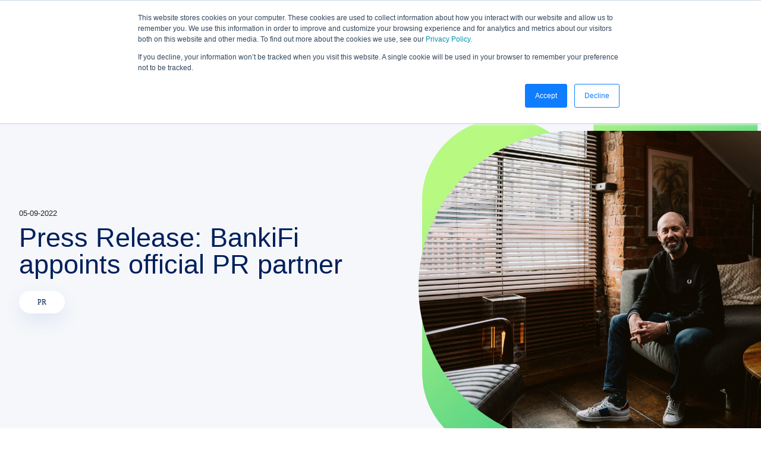

--- FILE ---
content_type: text/html; charset=UTF-8
request_url: https://www.bankifi.com/blog/press-release-manchester-fintech-bankifi-appoints-official-pr-partner
body_size: 11072
content:
<!doctype html><html lang="en" class="template_blog-post"><head>
    <meta charset="utf-8">
    
      <title>Press Release: BankiFi appoints official PR partner</title>
    
    
      <link rel="shortcut icon" href="https://www.bankifi.com/hubfs/website%202024/images/favicon/favicon.png">
    
    <meta name="description" content="Manchester-based banking technology company BankiFi has appointed communications specialist SkyParlour as its official PR partner.">
    
    <!-- Loading fonts -->
    <link rel="preload" href="https://www.bankifi.com/hubfs/raw_assets/public/Bankifi%20Theme%202024/fonts/overpass/overpass-regular.woff2" as="font" type="font/woff2" crossorigin="anonymous">
    <link rel="preload" href="https://www.bankifi.com/hubfs/raw_assets/public/Bankifi%20Theme%202024/fonts/overpass/overpass-italic.woff2" as="font" type="font/woff2" crossorigin="anonymous">
    <link rel="preload" href="https://www.bankifi.com/hubfs/raw_assets/public/Bankifi%20Theme%202024/fonts/paralucent/paralucent_demi_bold.woff2" as="font" type="font/woff2" crossorigin="anonymous">
    <link rel="preload" href="https://www.bankifi.com/hubfs/raw_assets/public/Bankifi%20Theme%202024/fonts/paralucent/paralucent_demi_bold_italic.woff2" as="font" type="font/woff2" crossorigin="anonymous">
    <link rel="preload" href="https://www.bankifi.com/hubfs/raw_assets/public/Bankifi%20Theme%202024/fonts/paralucent/paralucent_light.woff2" as="font" type="font/woff2" crossorigin="anonymous">
    <link rel="preload" href="https://www.bankifi.com/hubfs/raw_assets/public/Bankifi%20Theme%202024/fonts/paralucent/paralucent_light_italic.woff2" as="font" type="font/woff2" crossorigin="anonymous">
    <link rel="preload" href="https://www.bankifi.com/hubfs/raw_assets/public/Bankifi%20Theme%202024/fonts/paralucent/paralucent_medium.woff2" as="font" type="font/woff2" crossorigin="anonymous">
    <link rel="preload" href="https://www.bankifi.com/hubfs/raw_assets/public/Bankifi%20Theme%202024/fonts/paralucent/paralucent_medium_italic.woff2" as="font" type="font/woff2" crossorigin="anonymous">

    
		
    
      
    
    
    <meta name="viewport" content="width=device-width, initial-scale=1">

    
    <meta property="og:description" content="Manchester-based banking technology company BankiFi has appointed communications specialist SkyParlour as its official PR partner.">
    <meta property="og:title" content="Press Release: BankiFi appoints official PR partner">
    <meta name="twitter:description" content="Manchester-based banking technology company BankiFi has appointed communications specialist SkyParlour as its official PR partner.">
    <meta name="twitter:title" content="Press Release: BankiFi appoints official PR partner">

    

    
    <style>
a.cta_button{-moz-box-sizing:content-box !important;-webkit-box-sizing:content-box !important;box-sizing:content-box !important;vertical-align:middle}.hs-breadcrumb-menu{list-style-type:none;margin:0px 0px 0px 0px;padding:0px 0px 0px 0px}.hs-breadcrumb-menu-item{float:left;padding:10px 0px 10px 10px}.hs-breadcrumb-menu-divider:before{content:'›';padding-left:10px}.hs-featured-image-link{border:0}.hs-featured-image{float:right;margin:0 0 20px 20px;max-width:50%}@media (max-width: 568px){.hs-featured-image{float:none;margin:0;width:100%;max-width:100%}}.hs-screen-reader-text{clip:rect(1px, 1px, 1px, 1px);height:1px;overflow:hidden;position:absolute !important;width:1px}
</style>

<link rel="stylesheet" href="https://www.bankifi.com/hubfs/hub_generated/template_assets/1/167673072310/1762341283529/template_main.min.css">
<link rel="stylesheet" href="https://www.bankifi.com/hubfs/hub_generated/template_assets/1/167672272922/1762341284803/template_blog-post.min.css">
<link rel="stylesheet" href="https://www.bankifi.com/hubfs/hub_generated/template_assets/1/167673072407/1762341281865/template_theme-overrides.min.css">

<style>
  
	.header {
		top: 108px;
	}
	
	.header.nav-scroll {
		top: 0;
	}
	
	.hero-section {
		padding-top: 168px;
	}
	
	@media(min-width:535px){
		.header {
			top: 83px;
		}
		
		.hero-section {
			padding-top: 143px;
		}
	}
	
	@media(min-width:639px){
		.header {
			top: 49px;
		}
		
		.hero-section {
			padding-top: 109px;
		}
	}
	
	@media(min-width:768px){
		.header {
			top: 43px;
		}
		.hero-section {
			padding-top: 103px;
		}
	}
	
	@media(min-width:992px){
		.hero-section {
			padding-top: 123px;
		}
	}
	
  section.new-alert-banner {
    
    background-color:#00205c;
    
  }
  section.new-alert-banner .swiper-wrapper{
    
    background-color:#00205c;
    
   padding:2px 0;
  }


  .body-wrapper{

    transition: top ease-in-out .3s;
  }

  .body-wrapper.header-closed {
    padding-top: 0;
  }

  .customer-stories.body-wrapper.header-closed,
  .restoration-resource-center.body-wrapper.header-closed,
  .encircle-blog.body-wrapper.header-closed,
  .webinars--events.body-wrapper.header-closed {
    padding-top: 85px;
  }

  @media screen and (max-width: 767px) {

    .body-wrapper{

      transition: top ease-in-out .3s;
    }

    .body-wrapper.header-closed {
      padding-top: 0;
    }
  }


</style>

<link rel="stylesheet" href="https://7052064.fs1.hubspotusercontent-na1.net/hubfs/7052064/hub_generated/module_assets/1/-2712622/1767723352478/module_search_input.min.css">

<style>
  #hs_cos_wrapper_site_search .hs-search-field__bar>form { border-radius:px; }

#hs_cos_wrapper_site_search .hs-search-field__bar>form>label {}

#hs_cos_wrapper_site_search .hs-search-field__bar>form>.hs-search-field__input { border-radius:40px; }

#hs_cos_wrapper_site_search .hs-search-field__button { border-radius:px; }

#hs_cos_wrapper_site_search .hs-search-field__button:hover,
#hs_cos_wrapper_site_search .hs-search-field__button:focus {}

#hs_cos_wrapper_site_search .hs-search-field__button:active {}

#hs_cos_wrapper_site_search .hs-search-field--open .hs-search-field__suggestions { border-radius:px; }

#hs_cos_wrapper_site_search .hs-search-field--open .hs-search-field__suggestions a {}

#hs_cos_wrapper_site_search .hs-search-field--open .hs-search-field__suggestions a:hover {}

</style>

<style>#hs_cos_wrapper_buttons .button-wrapper { display:block; }
</style>

<style>
	
	
	.blog-feed-section {
		position: relative;
	}
	
	
	#hs_cos_wrapper_Blog_feed .blog-img { background-image:url(https://www.bankifi.com/hubfs/website%202024/images/isotipe.svg); }

</style>

<link rel="stylesheet" href="https://www.bankifi.com/hubfs/hub_generated/module_assets/1/170240959093/1743158800847/module_subscribe-cta.min.css">

<style>#hs_cos_wrapper_CTA_Banner .large-cta-image {
  background-position:center;
  background-repeat:no-repeat;
  background-size:contain;
}

@media (max-width:767px) {
  #hs_cos_wrapper_CTA_Banner .large-cta-image {
    background-position:center;
    background-repeat:no-repeat;
    background-size:contain;
  }
}

#hs_cos_wrapper_CTA_Banner .large-cta-image { background-image:url(https://www.bankifi.com/hubfs/website%202024/images/heart-icon.svg); }

#hs_cos_wrapper_CTA_Banner .large-cta {}

@media (max-width:767px) {
  #hs_cos_wrapper_CTA_Banner .large-cta {}

  #hs_cos_wrapper_CTA_Banner .large-cta .column__header .large-cta-content { text-align:CENTER; }

  #hs_cos_wrapper_CTA_Banner .button-wrapper { justify-content:CENTER; }
}

#hs_cos_wrapper_CTA_Banner .large-cta .column__header .large-cta-content form label { text-align:LEFT; }

#hs_cos_wrapper_CTA_Banner .button-wrapper {}

#hs_cos_wrapper_CTA_Banner .large-cta-image.large-cta-heart {
  padding:0;
  background-size:contain;
  height:170px;
  min-height:170px;
}

@media (min-width:992px) {
  #hs_cos_wrapper_CTA_Banner .large-cta-image.large-cta-heart {
    height:auto;
    margin:0;
    max-height:350px;
    margin:auto auto auto 0;
    min-height:550px;
    width:36%;
  }
}
</style>


  <style>
    #hs_cos_wrapper_footer-module-5 .social-links__link { margin-right:18px; }

#hs_cos_wrapper_footer-module-5 .social-links__icon {}

#hs_cos_wrapper_footer-module-5 .social-links__icon svg {
  height:22px;
  width:22px;
}

  </style>

<!-- Editor Styles -->
<style id="hs_editor_style" type="text/css">
#hs_cos_wrapper_widget_1718386423563  { display: block !important; padding-bottom: 80px !important; padding-right: 65px !important; padding-top: 20px !important }
.footer-module-3-flexbox-positioning {
  display: -ms-flexbox !important;
  -ms-flex-direction: column !important;
  -ms-flex-align: start !important;
  -ms-flex-pack: start;
  display: flex !important;
  flex-direction: column !important;
  align-items: flex-start !important;
  justify-content: flex-start;
}
.footer-module-3-flexbox-positioning > div {
  max-width: 100%;
  flex-shrink: 0 !important;
}
/* HubSpot Styles (default) */
.footer-row-0-padding {
  padding-top: 90px !important;
  padding-bottom: 60px !important;
}
.footer-column-1-row-0-padding {
  padding-bottom: 50px !important;
}
.footer-column-6-row-0-padding {
  padding-top: 35px !important;
}
/* HubSpot Styles (mobile) */
@media (max-width: 767px) {
  .footer-row-0-padding {
    padding-bottom: 20px !important;
  }
  .footer-column-1-row-0-padding {
    padding-bottom: 10px !important;
  }
  .footer-column-6-row-0-padding {
    padding-top: 50px !important;
  }
  .cell_17183856851882-padding {
    padding-bottom: 25px !important;
  }
  .cell_17183856851872-padding {
    padding-bottom: 25px !important;
  }
  .cell_1718385685186-padding {
    padding-bottom: 25px !important;
  }
  .widget_1718386423563-padding > #hs_cos_wrapper_widget_1718386423563 {
    padding-top: 30px !important;
    padding-bottom: 20px !important;
    padding-right: 0px !important;
  }
}
</style>
    
  <script data-search_input-config="config_site_search" type="application/json">
  {
    "autosuggest_results_message": "Results for \u201C[[search_term]]\u201D",
    "autosuggest_no_results_message": "There are no autosuggest results for \u201C[[search_term]]\u201D",
    "sr_empty_search_field_message": "There are no suggestions because the search field is empty.",
    "sr_autosuggest_results_message": "There are currently [[number_of_results]] auto-suggested results for [[search_term]]. Navigate to the results list by pressing the down arrow key, or press return to search for all results.",
    "sr_search_field_aria_label": "This is a search field with an auto-suggest feature attached.",
    "sr_search_button_aria_label": "Search"
  }
  </script>

  <script id="hs-search-input__valid-content-types" type="application/json">
    [
      
        "SITE_PAGE",
      
        "LANDING_PAGE",
      
        "BLOG_POST",
      
        "LISTING_PAGE",
      
        "KNOWLEDGE_ARTICLE",
      
        "HS_CASE_STUDY"
      
    ]
  </script>


    
<!--  Added by GoogleAnalytics integration -->
<script>
var _hsp = window._hsp = window._hsp || [];
_hsp.push(['addPrivacyConsentListener', function(consent) { if (consent.allowed || (consent.categories && consent.categories.analytics)) {
  (function(i,s,o,g,r,a,m){i['GoogleAnalyticsObject']=r;i[r]=i[r]||function(){
  (i[r].q=i[r].q||[]).push(arguments)},i[r].l=1*new Date();a=s.createElement(o),
  m=s.getElementsByTagName(o)[0];a.async=1;a.src=g;m.parentNode.insertBefore(a,m)
})(window,document,'script','//www.google-analytics.com/analytics.js','ga');
  ga('create','UA-223749714-1','auto');
  ga('send','pageview');
}}]);
</script>

<!-- /Added by GoogleAnalytics integration -->

<!--  Added by GoogleAnalytics4 integration -->
<script>
var _hsp = window._hsp = window._hsp || [];
window.dataLayer = window.dataLayer || [];
function gtag(){dataLayer.push(arguments);}

var useGoogleConsentModeV2 = true;
var waitForUpdateMillis = 1000;


if (!window._hsGoogleConsentRunOnce) {
  window._hsGoogleConsentRunOnce = true;

  gtag('consent', 'default', {
    'ad_storage': 'denied',
    'analytics_storage': 'denied',
    'ad_user_data': 'denied',
    'ad_personalization': 'denied',
    'wait_for_update': waitForUpdateMillis
  });

  if (useGoogleConsentModeV2) {
    _hsp.push(['useGoogleConsentModeV2'])
  } else {
    _hsp.push(['addPrivacyConsentListener', function(consent){
      var hasAnalyticsConsent = consent && (consent.allowed || (consent.categories && consent.categories.analytics));
      var hasAdsConsent = consent && (consent.allowed || (consent.categories && consent.categories.advertisement));

      gtag('consent', 'update', {
        'ad_storage': hasAdsConsent ? 'granted' : 'denied',
        'analytics_storage': hasAnalyticsConsent ? 'granted' : 'denied',
        'ad_user_data': hasAdsConsent ? 'granted' : 'denied',
        'ad_personalization': hasAdsConsent ? 'granted' : 'denied'
      });
    }]);
  }
}

gtag('js', new Date());
gtag('set', 'developer_id.dZTQ1Zm', true);
gtag('config', 'G-FNZ5R4BN09');
</script>
<script async src="https://www.googletagmanager.com/gtag/js?id=G-FNZ5R4BN09"></script>

<!-- /Added by GoogleAnalytics4 integration -->


<meta name="google-site-verification" content="8M_Sny6PZhDVl0ETurTx6UXlvgJ_s9Rdnt18BjByiJM">
<!-- Google tag (gtag.js) -->
<script async src="https://www.googletagmanager.com/gtag/js?id=G-FNZ5R4BN09"></script>
<script>
  window.dataLayer = window.dataLayer || [];
  function gtag(){dataLayer.push(arguments);}
  gtag('js', new Date());

  gtag('config', 'G-FNZ5R4BN09');
</script>
<link rel="amphtml" href="https://www.bankifi.com/blog/press-release-manchester-fintech-bankifi-appoints-official-pr-partner?hs_amp=true">

<meta property="og:image" content="https://www.bankifi.com/hubfs/Mark%20Hartley%20image.jpg">
<meta property="og:image:width" content="5000">
<meta property="og:image:height" content="3337">

<meta name="twitter:image" content="https://www.bankifi.com/hubfs/Mark%20Hartley%20image.jpg">


<meta property="og:url" content="https://www.bankifi.com/blog/press-release-manchester-fintech-bankifi-appoints-official-pr-partner">
<meta name="twitter:card" content="summary_large_image">

<link rel="canonical" href="https://www.bankifi.com/blog/press-release-manchester-fintech-bankifi-appoints-official-pr-partner">

<meta property="og:type" content="article">
<link rel="alternate" type="application/rss+xml" href="https://www.bankifi.com/blog/rss.xml">
<meta name="twitter:domain" content="www.bankifi.com">
<script src="//platform.linkedin.com/in.js" type="text/javascript">
    lang: en_US
</script>

<meta http-equiv="content-language" content="en">







    
    

    
      
    

		<!-- Hide Main Navigation -->
		
		
		
    

  <meta name="generator" content="HubSpot"></head>
  <body>
    <div class="body-wrapper   hs-content-id-74378957688 hs-blog-post hs-blog-id-50411721376">
      
      
        <div data-global-resource-path="Bankifi Theme 2024/templates/partials/header.html">




<section class="new-alert-banner">
  <div class="banner_swiper">
    <div class="swiper-wrapper">
      <div class="content-wrapper">
        
        <span><span style="color: #d3f982;">NEW White Paper | <span data-contrast="none" xml:lang="EN-GB" lang="EN-GB">The Pragmatic Path to AI in Business Banking</span></span></span>
        
        
        
        <a class=" button button_primary button_small" href="https://www.bankifi.com/the-pragmatic-path-to-ai-in-business-banking">
          Download your copy
					
					<span class="show-for-sr">https://www.bankifi.com/the-pragmatic-path-to-ai-in-business-banking</span>

        </a>
      </div>
    </div>
  </div>
  <div class="new-alert-banner-close">
		<svg xmlns="http://www.w3.org/2000/svg" width="14" height="14" viewbox="0 0 14 14" fill="none">
			<path d="M14 1.39991L12.6001 0L7 5.60009L1.39991 0L0 1.39991L5.60009 7L0 12.6001L1.39991 14L7 8.39991L12.6001 14L14 12.6001L8.39991 7L14 1.39991Z" fill="white" />
		</svg>
	</div>
</section>

<header class="header scrolled top  box_shadow-small">

  
  <a href="#main-content" class="header__skip">Skip to content</a>

  

  <div class="container-fluid content-wrapper">
<div class="row-fluid-wrapper">
<div class="row-fluid">
<div class="span12 widget-span widget-type-cell " style="" data-widget-type="cell" data-x="0" data-w="12">

</div><!--end widget-span -->
</div>
</div>
</div>

  
  <div class="header__container content-wrapper">

    
    <div class="header__logo header__logo--main">
      <a href="https://www.bankifi.com" class="cover-link" title="Bankifi"><span class="show-for-sr">Bankifi</span></a>
      <img src="https://www.bankifi.com/hubfs/logo%20(1).png" alt="">
    </div>

    
    <div class="header__column middle_sect">

      
      <div class="header__row-1">
        
				
        <a href="#" class="header--toggle header__search--toggle" title="Open menu"><span class="show-for-sr">Bankifi Menu</span></a>
				
				<div class="header__search header--element">
          <div id="hs_cos_wrapper_site_search" class="hs_cos_wrapper hs_cos_wrapper_widget hs_cos_wrapper_type_module" style="" data-hs-cos-general-type="widget" data-hs-cos-type="module">












  












<div class="hs-search-field">
    <div class="hs-search-field__bar hs-search-field__bar--button-inline  ">
      <form data-hs-do-not-collect="true" class="hs-search-field__form" action="/hs-search-results">

        <label class="hs-search-field__label show-for-sr" for="site_search-input">This is a search field with an auto-suggest feature attached.</label>

        <input role="combobox" aria-expanded="false" aria-controls="autocomplete-results" aria-label="This is a search field with an auto-suggest feature attached." type="search" class="hs-search-field__input" id="site_search-input" name="q" autocomplete="off" aria-autocomplete="list" placeholder="Search">

        
          
            <input type="hidden" name="type" value="SITE_PAGE">
          
        
          
        
          
            <input type="hidden" name="type" value="BLOG_POST">
          
        
          
            <input type="hidden" name="type" value="LISTING_PAGE">
          
        
          
        
          
        

        

        <button class="hs-search-field__button " aria-label="Search">
          <span id="hs_cos_wrapper_site_search_" class="hs_cos_wrapper hs_cos_wrapper_widget hs_cos_wrapper_type_icon" style="" data-hs-cos-general-type="widget" data-hs-cos-type="icon"><svg version="1.0" xmlns="http://www.w3.org/2000/svg" viewbox="0 0 512 512" aria-hidden="true"><g id="search1_layer"><path d="M505 442.7L405.3 343c-4.5-4.5-10.6-7-17-7H372c27.6-35.3 44-79.7 44-128C416 93.1 322.9 0 208 0S0 93.1 0 208s93.1 208 208 208c48.3 0 92.7-16.4 128-44v16.3c0 6.4 2.5 12.5 7 17l99.7 99.7c9.4 9.4 24.6 9.4 33.9 0l28.3-28.3c9.4-9.4 9.4-24.6.1-34zM208 336c-70.7 0-128-57.2-128-128 0-70.7 57.2-128 128-128 70.7 0 128 57.2 128 128 0 70.7-57.2 128-128 128z" /></g></svg></span>
           </button>
        <div class="hs-search-field__suggestions-container ">
          <ul id="autocomplete-results" role="listbox" aria-label="term" class="hs-search-field__suggestions">
            
              <li role="option" tabindex="-1" aria-posinset="1" aria-setsize="0" class="results-for show-for-sr">There are no suggestions because the search field is empty.</li>
            
          </ul>
        </div>
      </form>
    </div>
    <div id="sr-messenger" class="hs-search-sr-message-container show-for-sr" role="status" aria-live="polite" aria-atomic="true">
    </div>
</div>

</div>
        </div>
				
				
				
        <div class="header__navigation header--element">
          <div class="header__navigation__container">
            


<nav class="menu" aria-label="Main menu" role="menu">
	<ul class="menu__wrapper no-list" role="menu">
		


<li class="menu__item menu__item--depth-1 menu__item--has-submenu hs-skip-lang-url-rewrite" role="none" data-index="menu-principal-1"><a class="menu__link menu__link--toggle" href="#" aria-haspopup="true" aria-expanded="false" role="menuitem">FOR WHO?</a><button class="menu__child-toggle no-button" aria-expanded="false" tabindex="-1" role="none" aria-hidden="true">
		<span class="show-for-sr" role="none" aria-hidden="true">Show submenu for FOR WHO?</span>
		<span class="menu__child-toggle-icon" role="none" aria-hidden="true"></span>
	</button><div class="menu__submenu menu__submenu--level-2" role="menu">
	<ul class="no-list" role="menu">
<li class="menu__item menu__item--depth-2  hs-skip-lang-url-rewrite" role="none"><a class="menu__link   " href="https://www.bankifi.com/banks" role="menuitem">Banks</a></li>


<li class="menu__item menu__item--depth-2  hs-skip-lang-url-rewrite" role="none"><a class="menu__link   " href="https://www.bankifi.com/financial-intermediaries" role="menuitem">Financial intermediaries</a></li>

</ul>
	</div></li>


<li class="menu__item menu__item--depth-1 menu__item--has-submenu hs-skip-lang-url-rewrite" role="none" data-index="menu-principal-2"><a class="menu__link menu__link--toggle  " href="https://www.bankifi.com/solutions" aria-haspopup="true" aria-expanded="false" role="menuitem">SOLUTIONS</a><button class="menu__child-toggle no-button" aria-expanded="false" tabindex="-1" role="none" aria-hidden="true">
		<span class="show-for-sr" role="none" aria-hidden="true">Show submenu for SOLUTIONS</span>
		<span class="menu__child-toggle-icon" role="none" aria-hidden="true"></span>
	</button><div class="menu__submenu menu__submenu--level-2" role="menu">
	<ul class="no-list" role="menu">
<li class="menu__item menu__item--depth-2  hs-skip-lang-url-rewrite" role="none"><a class="menu__link   " href="https://www.bankifi.com/platform" role="menuitem">Platform</a></li>


<li class="menu__item menu__item--depth-2  hs-skip-lang-url-rewrite" role="none"><a class="menu__link   " href="https://www.bankifi.com/customer-engagement" role="menuitem">Customer Engagement</a></li>


<li class="menu__item menu__item--depth-2  hs-skip-lang-url-rewrite" role="none"><a class="menu__link   " href="https://www.bankifi.com/making-tax-digital" role="menuitem">Making Tax Digital</a></li>

<ul class="mega-menu_cta" data-index="1" style="display: none;">
<li>
	
	
	
	
	
	
	<img src="https://2661178.fs1.hubspotusercontent-na1.net/hub/2661178/hubfs/test/Test15Feb.jpg?width=2000&amp;name=Test15Feb.jpg" alt="Test15Feb" loading="lazy" width="2000" style="max-width: 100%; height: auto;" srcset="https://2661178.fs1.hubspotusercontent-na1.net/hub/2661178/hubfs/test/Test15Feb.jpg?width=1000&amp;name=Test15Feb.jpg 1000w, https://2661178.fs1.hubspotusercontent-na1.net/hub/2661178/hubfs/test/Test15Feb.jpg?width=2000&amp;name=Test15Feb.jpg 2000w, https://2661178.fs1.hubspotusercontent-na1.net/hub/2661178/hubfs/test/Test15Feb.jpg?width=3000&amp;name=Test15Feb.jpg 3000w, https://2661178.fs1.hubspotusercontent-na1.net/hub/2661178/hubfs/test/Test15Feb.jpg?width=4000&amp;name=Test15Feb.jpg 4000w, https://2661178.fs1.hubspotusercontent-na1.net/hub/2661178/hubfs/test/Test15Feb.jpg?width=5000&amp;name=Test15Feb.jpg 5000w, https://2661178.fs1.hubspotusercontent-na1.net/hub/2661178/hubfs/test/Test15Feb.jpg?width=6000&amp;name=Test15Feb.jpg 6000w" sizes="(max-width: 2000px) 100vw, 2000px">
	
</li>
</ul></ul>
	</div></li>


<li class="menu__item menu__item--depth-1  hs-skip-lang-url-rewrite" role="none" data-index="menu-principal-3"><a class="menu__link   " href="https://www.bankifi.com/about" role="menuitem">ABOUT US</a></li>


<li class="menu__item menu__item--depth-1  hs-skip-lang-url-rewrite" role="none" data-index="menu-principal-4"><a class="menu__link   " href="https://www.bankifi.com/blog" role="menuitem">KNOWLEDGE HUB</a></li>


	</ul>
</nav>

            <div class="header__column header__cta header__cta__movil" id="mobile_cta">
            </div>

          </div>
        </div>
				
        <div class="header__close--toggle"></div>
        <div class="header--toggle header__navigation--toggle"></div>
				
      </div>
    </div>

    <div class="header__column header__cta header__cta__desktop d-flex" id="desktop_cta">
      <div class="header__cta__content d-flex" id="header__cta__content">
        <div class="button-wrapper"><a class="mr-20 mb-20 button button_secondary link" href="https://www.bankifi.com/contact-us">
		CONTACT
	</a><a class="mr-20 mb-20 button button_accent_2 link" href="https://www.bankifi.com/book-a-demo">
		DEMO
	</a></div>
      </div>
    </div>

  </div>

  
  <div class="container-fluid content-wrapper">
<div class="row-fluid-wrapper">
<div class="row-fluid">
<div class="span12 widget-span widget-type-cell " style="" data-widget-type="cell" data-x="0" data-w="12">

</div><!--end widget-span -->
</div>
</div>
</div>

</header></div>
      

      <main id="main-content">
        







<div class="blog-post-top__wrapper">

  <div class="blog-post-top__hero__wrapper">

    <div class="content-wrapper">
      <div class="blog-post-top__hero">
        <small>05-09-2022</small>
        <h1>Press Release: BankiFi appoints official PR partner</h1>
        
        
          
            <div class=" post_tags">
              <a class="mr-20 mb-20 button button_secondary link button_small" href="https://www.bankifi.com/blog/tag/pr">PR</a>
            </div>
          
        
      </div>
    </div>

    <img class="blog-featured-img" src="https://www.bankifi.com/hubfs/Mark%20Hartley%20image.jpg" loading="lazy" alt="">    

  </div>

  <div class="blog-post-content-wrapper">
		<div class="content-wrapper blog-post-wrapper">

			

			<div class="blog-post-section">
				<article>
					<div class="blog-post__body">
						<span id="hs_cos_wrapper_post_body" class="hs_cos_wrapper hs_cos_wrapper_meta_field hs_cos_wrapper_type_rich_text" style="" data-hs-cos-general-type="meta_field" data-hs-cos-type="rich_text"><p>BankiFi has appointed communications specialist SkyParlour as its official PR partner.</p>
<!--more-->
<p><span>SkyParlour will assist BankiFi with the communication of its digital banking solutions and with the creation of official company communications.&nbsp; &nbsp;</span></p>
<p>BankiFi will work with the agency’s ‘Started’ division, which works on delivering bespoke PR campaigns.&nbsp;</p>
<p>The two businesses recently worked together to announce BankiFi’s new <span style="color: #00b189;"><a href="/blog/bankifi-launches-open-cash-management" rel="noopener" target="_blank" style="color: #00b189;">Open Cash Management platform</a></span>, which gives BankiFi’s customers access to a number of solutions to make business financial management easier.</p>
<p>BankiFi’s CEO, Mark Hartley, said: “We launched BankiFi to improve the quality of SME banking services globally, and by partnering with SkyParlour, we’re taking another important step towards that goal. Together, we’ll work to communicate how our solution benefits SMEs, highlighting the advantages associated with adopting our innovative technology. We’re excited to see where the journey takes us.”</p>
<p>Kimberley Waldron, co-founder of SkyParlour added: “We’re excited to start working with a fellow Mancunian business, and to help showcase the company’s genuine enthusiasm towards improving SME banking experiences with its innovative digital solutions.”</p></span>
					</div>
				</article>
			</div>

			<div class="author-info">

				<div class="blog-header">

					<div class="blog-header__inner">
						
					</div>


				</div>

			</div>

		</div>
</div>


<div class="row-fluid-wrapper row-depth-1 row-number-25 dnd-section dnd_area-row-10-background-color dnd_area-row-10-padding dnd_area-row-10-force-full-width-section" style="    background-color: rgba(245, 247, 251, 1) !important;padding:0;">
  <div class="row-fluid ">
    <div class="span12 widget-span widget-type-cell dnd-column" style="" data-widget-type="cell" data-x="0" data-w="12">

      <div class="row-fluid-wrapper row-depth-1 row-number-26 dnd-row">
        <div class="row-fluid ">
          <div class="span12 widget-span widget-type-custom_widget dnd-module" style="" data-widget-type="custom_widget" data-x="0" data-w="12">
            <div id="hs_cos_wrapper_widget_1718941023041" class="hs_cos_wrapper hs_cos_wrapper_widget hs_cos_wrapper_type_module" style="" data-hs-cos-general-type="widget" data-hs-cos-type="module">

              <!-- module html  -->

              <div class="waves_section bottom widget_1718941023041">
              </div>
            </div>

          </div><!--end widget-span -->
        </div><!--end row-->
      </div><!--end row-wrapper -->

    </div><!--end widget-span -->
  </div><!--end row-->
  <div class="bottomWave">
    <svg xmlns="http://www.w3.org/2000/svg" viewbox="0 0 1580 210" fill="    background-color: rgba(245, 247, 251, 1) !important;">
      <path d="M1680 210L0 210L-1.83588e-05 0.00014687L898.803 117.398C1018.28 133.004 1139.6 126.888 1256.91 99.3442L1680 0L1680 210Z" fill="#FFFFFF"></path>
    </svg>
  </div>
</div>



<div class="blog-feed-section">
<div class="content-wrapper blog-post__related-posts">

  <div id="hs_cos_wrapper_Blog_feed" class="hs_cos_wrapper hs_cos_wrapper_widget hs_cos_wrapper_type_module" style="" data-hs-cos-general-type="widget" data-hs-cos-type="module">




<div class="card-feed__title-bar d-flex justify-content-between align-items-center">
  <h3>Related Content</h3>
</div>

<section class="card-feed blog-feed flex-col-phone flex-phone d-grid Blog_feed">
  
	<div class="bgi blog-img"></div>

<article class="card blog-card" aria-label="White paper: Ready to discover what's next in business banking?">
  <a href="https://www.bankifi.com/blog/whats-next-in-business-banking" title="White paper: Ready to discover what's next in business banking?" class="cover"></a>

  

      
      <div class="card_header">
        <img src="https://www.bankifi.com/hs-fs/hubfs/website%202024/images/Rectangle%20316%20(3).png?width=600&amp;name=Rectangle%20316%20(3).png" alt="White paper: Ready to discover what's next in business banking?" loading="lazy">

        
        <div class="card_tags">
          
            
              <a href="https://www.bankifi.com/blog/tag/data">Data</a>
          
          
            
          
            
          
        </div>
        

      </div>
      

      

      <div class="card_body">


        

        

        <h4 class="card_title pb-25">White paper: Ready to discover what's next in business banking?</h4>

        Insights on the future of Financial Services - from digital challengers to mainstream banks The business banking landscape is no longer...
      </div>

      

      

</article>


  
<article class="card blog-card" aria-label="Webinar: Is beyond banking the new everyday banking?">
  <a href="https://www.bankifi.com/blog/is-beyond-banking-the-new-everyday-banking" title="Webinar: Is beyond banking the new everyday banking?" class="cover"></a>

  

      
      <div class="card_header">
        <img src="https://www.bankifi.com/hs-fs/hubfs/Webinar%20assets%20(1).png?width=600&amp;name=Webinar%20assets%20(1).png" alt="Webinar: Is beyond banking the new everyday banking?" loading="lazy">

        
        <div class="card_tags">
          
            
              <a href="https://www.bankifi.com/blog/tag/data">Data</a>
          
          
            
          
            
          
        </div>
        

      </div>
      

      

      <div class="card_body">


        

        

        <h4 class="card_title pb-25">Webinar: Is beyond banking the new everyday banking?</h4>

        Beyond Banking, Beyond Expectations: Why Banks Must Act Now to Win Small Businesses In a world of fast-moving fintechs, challengers and...
      </div>

      

      

</article>


  
<article class="card blog-card" aria-label="The Future of Payments: BankiFi Features in Capgemini Report">
  <a href="https://www.bankifi.com/blog/bankifis-solutions-featured-in-capgeminis-world-payments-report" title="The Future of Payments: BankiFi Features in Capgemini Report" class="cover"></a>

  

      
      <div class="card_header">
        <img src="https://www.bankifi.com/hs-fs/hubfs/capgemini-payments-report-1.jpeg?width=600&amp;name=capgemini-payments-report-1.jpeg" alt="The Future of Payments: BankiFi Features in Capgemini Report" loading="lazy">

        
        <div class="card_tags">
          
            
              <a href="https://www.bankifi.com/blog/tag/pr">PR</a>
          
          
        </div>
        

      </div>
      

      

      <div class="card_body">


        

        

        <h4 class="card_title pb-25">The Future of Payments: BankiFi Features in Capgemini Report</h4>

        The Future of Payments: BankiFi’s Solutions Featured in Capgemini’s 20th Anniversary World Payments Report We are delighted to share that...
      </div>

      

      

</article>


  
</section>

<div class="card-feed__title-bar d-flex justify-content-between align-items-center">
  <a href="https://www.bankifi.com/blog" class="button button_accent_1">
    See more
  </a>
</div>
</div>

</div>
</div>



<div class="blog__cta-banner-wrapper">
  <div id="hs_cos_wrapper_CTA_Banner" class="hs_cos_wrapper hs_cos_wrapper_widget hs_cos_wrapper_type_module" style="" data-hs-cos-general-type="widget" data-hs-cos-type="module">

<section id="" class="large-cta CTA_Banner">
	<div class="wrapper">
		<div class="columns__body">

			<div class="column-wrapper rel">
				<div class="column__header large-cta-type-heart">

					<div class="large-cta-content">
						<div class="large-cta-content-inner">
							<p>&nbsp;</p><p><span style="font-family: Paralucent; font-weight: bold; color: #ffffff;">SUBSCRIBE</span></p><h2><span style="font-family: Paralucent; font-weight: 400; color: #ffffff;"><span style="color: #d3f982;">Financial insights</span> that are worthy of a place in your inbox.</span></h2><span id="hs_cos_wrapper_CTA_Banner_" class="hs_cos_wrapper hs_cos_wrapper_widget hs_cos_wrapper_type_form" style="" data-hs-cos-general-type="widget" data-hs-cos-type="form"><h3 id="hs_cos_wrapper_CTA_Banner__title" class="hs_cos_wrapper form-title" data-hs-cos-general-type="widget_field" data-hs-cos-type="text"></h3>

<div id="hs_form_target_CTA_Banner_"></div>









</span></div>
					</div>
					<div class="large-cta-image text-center large-cta-heart">
						
					</div>

				</div>
				<div class="column__body col__item__">
					<div class="image-wrapper cover columns__body--cover-center">
						
						
						
						
						
						
						<img src="https://www.bankifi.com/hs-fs/hubfs/website%202024/images/big-cta-img.png?width=546&amp;height=546&amp;name=big-cta-img.png" alt="big-cta-img" loading="lazy" width="546" height="546" style="max-width: 100%; height: auto;" srcset="https://www.bankifi.com/hs-fs/hubfs/website%202024/images/big-cta-img.png?width=273&amp;height=273&amp;name=big-cta-img.png 273w, https://www.bankifi.com/hs-fs/hubfs/website%202024/images/big-cta-img.png?width=546&amp;height=546&amp;name=big-cta-img.png 546w, https://www.bankifi.com/hs-fs/hubfs/website%202024/images/big-cta-img.png?width=819&amp;height=819&amp;name=big-cta-img.png 819w, https://www.bankifi.com/hs-fs/hubfs/website%202024/images/big-cta-img.png?width=1092&amp;height=1092&amp;name=big-cta-img.png 1092w, https://www.bankifi.com/hs-fs/hubfs/website%202024/images/big-cta-img.png?width=1365&amp;height=1365&amp;name=big-cta-img.png 1365w, https://www.bankifi.com/hs-fs/hubfs/website%202024/images/big-cta-img.png?width=1638&amp;height=1638&amp;name=big-cta-img.png 1638w" sizes="(max-width: 546px) 100vw, 546px">
						
					</div>
				</div>
			</div>

		</div>
	</div>
</section></div>
</div>



      

      
        <div data-global-resource-path="Bankifi Theme 2024/templates/partials/footer.html"><footer class="footer">
	
  <div class="container-fluid footer__container">
<div class="row-fluid-wrapper">
<div class="row-fluid">
<div class="span12 widget-span widget-type-cell " style="" data-widget-type="cell" data-x="0" data-w="12">

<div class="row-fluid-wrapper row-depth-1 row-number-1 dnd-section footer-row-0-padding">
<div class="row-fluid ">
<div class="span12 widget-span widget-type-cell dnd-column" style="" data-widget-type="cell" data-x="0" data-w="12">

<div class="row-fluid-wrapper row-depth-1 row-number-2 footer-column-1-row-0-padding dnd-row">
<div class="row-fluid ">
<div class="span4 widget-span widget-type-cell dnd-column" style="" data-widget-type="cell" data-x="0" data-w="4">

<div class="row-fluid-wrapper row-depth-1 row-number-3 dnd-row">
<div class="row-fluid ">
<div class="span12 widget-span widget-type-custom_widget footer-module-3-flexbox-positioning dnd-module" style="" data-widget-type="custom_widget" data-x="0" data-w="12">
<div id="hs_cos_wrapper_footer-module-3" class="hs_cos_wrapper hs_cos_wrapper_widget hs_cos_wrapper_type_module widget-type-logo" style="" data-hs-cos-general-type="widget" data-hs-cos-type="module">
  






















  
  <span id="hs_cos_wrapper_footer-module-3_hs_logo_widget" class="hs_cos_wrapper hs_cos_wrapper_widget hs_cos_wrapper_type_logo" style="" data-hs-cos-general-type="widget" data-hs-cos-type="logo"><a href="https://www.bankifi.com/" id="hs-link-footer-module-3_hs_logo_widget" style="border-width:0px;border:0px;"><img src="https://www.bankifi.com/hubfs/website%202024/images/logo.svg" class="hs-image-widget " height="225" style="height: auto;width:735px;border-width:0px;border:0px;" width="735" alt="logo" title="logo"></a></span>
</div>

</div><!--end widget-span -->
</div><!--end row-->
</div><!--end row-wrapper -->

<div class="row-fluid-wrapper row-depth-1 row-number-4 dnd-row">
<div class="row-fluid ">
<div class="span12 widget-span widget-type-custom_widget dnd-module widget_1718386423563-padding" style="" data-widget-type="custom_widget" data-x="0" data-w="12">
<div id="hs_cos_wrapper_widget_1718386423563" class="hs_cos_wrapper hs_cos_wrapper_widget hs_cos_wrapper_type_module widget-type-rich_text" style="" data-hs-cos-general-type="widget" data-hs-cos-type="module"><span id="hs_cos_wrapper_widget_1718386423563_" class="hs_cos_wrapper hs_cos_wrapper_widget hs_cos_wrapper_type_rich_text" style="" data-hs-cos-general-type="widget" data-hs-cos-type="rich_text"><p><span>BankiFi provides a unique combination of technology, marketing and human interaction services that you and your customers need.</span></p></span></div>

</div><!--end widget-span -->
</div><!--end row-->
</div><!--end row-wrapper -->

<div class="row-fluid-wrapper row-depth-1 row-number-5 dnd-row">
<div class="row-fluid ">
<div class="span12 widget-span widget-type-custom_widget dnd-module" style="" data-widget-type="custom_widget" data-x="0" data-w="12">
<div id="hs_cos_wrapper_footer-module-5" class="hs_cos_wrapper hs_cos_wrapper_widget hs_cos_wrapper_type_module" style="" data-hs-cos-general-type="widget" data-hs-cos-type="module">





<div class="social-links">
      
    <a class="social-links__link" href="https://twitter.com/bankifi_global" target="_blank" rel="noopener">
      <span id="hs_cos_wrapper_footer-module-5_" class="hs_cos_wrapper hs_cos_wrapper_widget hs_cos_wrapper_type_icon social-links__icon" style="" data-hs-cos-general-type="widget" data-hs-cos-type="icon"><svg version="1.0" xmlns="http://www.w3.org/2000/svg" viewbox="0 0 512 512" aria-labelledby="X Twitter1" role="img"><title id="X Twitter1">Follow us on Twitter</title><g id="X Twitter1_layer"><path d="M389.2 48h70.6L305.6 224.2 487 464H345L233.7 318.6 106.5 464H35.8L200.7 275.5 26.8 48H172.4L272.9 180.9 389.2 48zM364.4 421.8h39.1L151.1 88h-42L364.4 421.8z" /></g></svg></span>
    </a>
      
    <a class="social-links__link" href="https://www.linkedin.com/company/bankifi/" target="_blank" rel="noopener">
      <span id="hs_cos_wrapper_footer-module-5__2" class="hs_cos_wrapper hs_cos_wrapper_widget hs_cos_wrapper_type_icon social-links__icon" style="" data-hs-cos-general-type="widget" data-hs-cos-type="icon"><svg version="1.0" xmlns="http://www.w3.org/2000/svg" viewbox="0 0 448 512" aria-labelledby="LinkedIn In2" role="img"><title id="LinkedIn In2">Follow us on LinkedIn</title><g id="LinkedIn In2_layer"><path d="M100.28 448H7.4V148.9h92.88zM53.79 108.1C24.09 108.1 0 83.5 0 53.8a53.79 53.79 0 0 1 107.58 0c0 29.7-24.1 54.3-53.79 54.3zM447.9 448h-92.68V302.4c0-34.7-.7-79.2-48.29-79.2-48.29 0-55.69 37.7-55.69 76.7V448h-92.78V148.9h89.08v40.8h1.3c12.4-23.5 42.69-48.3 87.88-48.3 94 0 111.28 61.9 111.28 142.3V448z" /></g></svg></span>
    </a></div></div>

</div><!--end widget-span -->
</div><!--end row-->
</div><!--end row-wrapper -->

</div><!--end widget-span -->
<div class="span8 widget-span widget-type-cell dnd-column" style="" data-widget-type="cell" data-x="4" data-w="8">

<div class="row-fluid-wrapper row-depth-1 row-number-6 footer-column-6-row-0-padding dnd-row">
<div class="row-fluid ">
<div class="span4 widget-span widget-type-cell cell_1718385685186-padding dnd-column" style="" data-widget-type="cell" data-x="0" data-w="4">

<div class="row-fluid-wrapper row-depth-2 row-number-1 dnd-row">
<div class="row-fluid ">
<div class="span12 widget-span widget-type-custom_widget dnd-module" style="" data-widget-type="custom_widget" data-x="0" data-w="12">
<div id="hs_cos_wrapper_footer-module-7" class="hs_cos_wrapper hs_cos_wrapper_widget hs_cos_wrapper_type_module widget-type-header" style="" data-hs-cos-general-type="widget" data-hs-cos-type="module">



<span id="hs_cos_wrapper_footer-module-7_" class="hs_cos_wrapper hs_cos_wrapper_widget hs_cos_wrapper_type_header" style="" data-hs-cos-general-type="widget" data-hs-cos-type="header"><h5>Solutions</h5></span></div>

</div><!--end widget-span -->
</div><!--end row-->
</div><!--end row-wrapper -->

<div class="row-fluid-wrapper row-depth-2 row-number-2 dnd-row">
<div class="row-fluid ">
<div class="span12 widget-span widget-type-custom_widget dnd-module" style="" data-widget-type="custom_widget" data-x="0" data-w="12">
<div id="hs_cos_wrapper_footer-module-8" class="hs_cos_wrapper hs_cos_wrapper_widget hs_cos_wrapper_type_module widget-type-simple_menu" style="" data-hs-cos-general-type="widget" data-hs-cos-type="module"><span id="hs_cos_wrapper_footer-module-8_" class="hs_cos_wrapper hs_cos_wrapper_widget hs_cos_wrapper_type_simple_menu" style="" data-hs-cos-general-type="widget" data-hs-cos-type="simple_menu"><div id="hs_menu_wrapper_footer-module-8_" class="hs-menu-wrapper active-branch flyouts hs-menu-flow-vertical" role="navigation" data-sitemap-name="" data-menu-id="" aria-label="Navigation Menu">
 <ul role="menu">
  <li class="hs-menu-item hs-menu-depth-1" role="none"><a href="https://www.bankifi.com/platform" role="menuitem" target="_self">Platform</a></li>
  <li class="hs-menu-item hs-menu-depth-1" role="none"><a href="https://www.bankifi.com/customer-engagement" role="menuitem" target="_self">Engagement</a></li>
 </ul>
</div></span></div>

</div><!--end widget-span -->
</div><!--end row-->
</div><!--end row-wrapper -->

</div><!--end widget-span -->
<div class="span4 widget-span widget-type-cell cell_17183856851872-padding dnd-column" style="" data-widget-type="cell" data-x="4" data-w="4">

<div class="row-fluid-wrapper row-depth-2 row-number-3 dnd-row">
<div class="row-fluid ">
<div class="span12 widget-span widget-type-custom_widget dnd-module" style="" data-widget-type="custom_widget" data-x="0" data-w="12">
<div id="hs_cos_wrapper_module_1718385677564" class="hs_cos_wrapper hs_cos_wrapper_widget hs_cos_wrapper_type_module widget-type-header" style="" data-hs-cos-general-type="widget" data-hs-cos-type="module">



<span id="hs_cos_wrapper_module_1718385677564_" class="hs_cos_wrapper hs_cos_wrapper_widget hs_cos_wrapper_type_header" style="" data-hs-cos-general-type="widget" data-hs-cos-type="header"><h5>Our customers</h5></span></div>

</div><!--end widget-span -->
</div><!--end row-->
</div><!--end row-wrapper -->

<div class="row-fluid-wrapper row-depth-2 row-number-4 dnd-row">
<div class="row-fluid ">
<div class="span12 widget-span widget-type-custom_widget dnd-module" style="" data-widget-type="custom_widget" data-x="0" data-w="12">
<div id="hs_cos_wrapper_footer-module-11" class="hs_cos_wrapper hs_cos_wrapper_widget hs_cos_wrapper_type_module widget-type-simple_menu" style="" data-hs-cos-general-type="widget" data-hs-cos-type="module"><span id="hs_cos_wrapper_footer-module-11_" class="hs_cos_wrapper hs_cos_wrapper_widget hs_cos_wrapper_type_simple_menu" style="" data-hs-cos-general-type="widget" data-hs-cos-type="simple_menu"><div id="hs_menu_wrapper_footer-module-11_" class="hs-menu-wrapper active-branch flyouts hs-menu-flow-vertical" role="navigation" data-sitemap-name="" data-menu-id="" aria-label="Navigation Menu">
 <ul role="menu">
  <li class="hs-menu-item hs-menu-depth-1" role="none"><a href="https://www.bankifi.com/banks" role="menuitem" target="_self">Banks </a></li>
  <li class="hs-menu-item hs-menu-depth-1" role="none"><a href="https://www.bankifi.com/financial-intermediaries" role="menuitem" target="_self">Financial intermediaries</a></li>
 </ul>
</div></span></div>

</div><!--end widget-span -->
</div><!--end row-->
</div><!--end row-wrapper -->

</div><!--end widget-span -->
<div class="span4 widget-span widget-type-cell cell_17183856851882-padding dnd-column" style="" data-widget-type="cell" data-x="8" data-w="4">

<div class="row-fluid-wrapper row-depth-2 row-number-5 dnd-row">
<div class="row-fluid ">
<div class="span12 widget-span widget-type-custom_widget dnd-module" style="" data-widget-type="custom_widget" data-x="0" data-w="12">
<div id="hs_cos_wrapper_footer-module-10" class="hs_cos_wrapper hs_cos_wrapper_widget hs_cos_wrapper_type_module widget-type-header" style="" data-hs-cos-general-type="widget" data-hs-cos-type="module">



<span id="hs_cos_wrapper_footer-module-10_" class="hs_cos_wrapper hs_cos_wrapper_widget hs_cos_wrapper_type_header" style="" data-hs-cos-general-type="widget" data-hs-cos-type="header"><h5>Who we are</h5></span></div>

</div><!--end widget-span -->
</div><!--end row-->
</div><!--end row-wrapper -->

<div class="row-fluid-wrapper row-depth-2 row-number-6 dnd-row">
<div class="row-fluid ">
<div class="span12 widget-span widget-type-custom_widget dnd-module" style="" data-widget-type="custom_widget" data-x="0" data-w="12">
<div id="hs_cos_wrapper_footer-module-14" class="hs_cos_wrapper hs_cos_wrapper_widget hs_cos_wrapper_type_module widget-type-simple_menu" style="" data-hs-cos-general-type="widget" data-hs-cos-type="module"><span id="hs_cos_wrapper_footer-module-14_" class="hs_cos_wrapper hs_cos_wrapper_widget hs_cos_wrapper_type_simple_menu" style="" data-hs-cos-general-type="widget" data-hs-cos-type="simple_menu"><div id="hs_menu_wrapper_footer-module-14_" class="hs-menu-wrapper active-branch flyouts hs-menu-flow-vertical" role="navigation" data-sitemap-name="" data-menu-id="" aria-label="Navigation Menu">
 <ul role="menu">
  <li class="hs-menu-item hs-menu-depth-1" role="none"><a href="https://www.bankifi.com/about" role="menuitem" target="_self">About us</a></li>
  <li class="hs-menu-item hs-menu-depth-1" role="none"><a href="https://www.bankifi.com/contact-us" role="menuitem" target="_self">Contact us</a></li>
 </ul>
</div></span></div>

</div><!--end widget-span -->
</div><!--end row-->
</div><!--end row-wrapper -->

</div><!--end widget-span -->
</div><!--end row-->
</div><!--end row-wrapper -->

<div class="row-fluid-wrapper row-depth-1 row-number-1 dnd-row">
<div class="row-fluid ">
<div class="span12 widget-span widget-type-custom_widget dnd-module" style="" data-widget-type="custom_widget" data-x="0" data-w="12">
<div id="hs_cos_wrapper_widget_1752143435204" class="hs_cos_wrapper hs_cos_wrapper_widget hs_cos_wrapper_type_module widget-type-rich_text" style="" data-hs-cos-general-type="widget" data-hs-cos-type="module"><span id="hs_cos_wrapper_widget_1752143435204_" class="hs_cos_wrapper hs_cos_wrapper_widget hs_cos_wrapper_type_rich_text" style="" data-hs-cos-general-type="widget" data-hs-cos-type="rich_text"><p>&nbsp;</p>
<p>BankiFi is authorised and regulated by the Financial Conduct Authority (FCA), registration number <span>926574</span></p>
<p><span>🔐 <strong data-start="1624" data-end="1651">SOC 2 Type II Compliant</strong></span></p>
<p><span><strong data-start="1624" data-end="1651">🔐 ISO/IEC 27001:2022&nbsp;Certified</strong></span></p></span></div>

</div><!--end widget-span -->
</div><!--end row-->
</div><!--end row-wrapper -->

</div><!--end widget-span -->
</div><!--end row-->
</div><!--end row-wrapper -->

<div class="row-fluid-wrapper row-depth-1 row-number-2 dnd-row">
<div class="row-fluid ">
<div class="span4 widget-span widget-type-custom_widget dnd-module" style="" data-widget-type="custom_widget" data-x="0" data-w="4">
<div id="hs_cos_wrapper_footer-module-15" class="hs_cos_wrapper hs_cos_wrapper_widget hs_cos_wrapper_type_module widget-type-rich_text" style="" data-hs-cos-general-type="widget" data-hs-cos-type="module"><span id="hs_cos_wrapper_footer-module-15_" class="hs_cos_wrapper hs_cos_wrapper_widget hs_cos_wrapper_type_rich_text" style="" data-hs-cos-general-type="widget" data-hs-cos-type="rich_text"><p><span style="color: #808ead;">©2024 Copyright BankiFi Technology Limited</span></p></span></div>

</div><!--end widget-span -->
<div class="span8 widget-span widget-type-custom_widget dnd-module" style="" data-widget-type="custom_widget" data-x="4" data-w="8">
<div id="hs_cos_wrapper_footer-module-16" class="hs_cos_wrapper hs_cos_wrapper_widget hs_cos_wrapper_type_module widget-type-rich_text" style="" data-hs-cos-general-type="widget" data-hs-cos-type="module"><span id="hs_cos_wrapper_footer-module-16_" class="hs_cos_wrapper hs_cos_wrapper_widget hs_cos_wrapper_type_rich_text" style="" data-hs-cos-general-type="widget" data-hs-cos-type="rich_text"><p><span style="color: #808ead;">Company No. 10696778 | <a href="https://www.bankifi.com/privacy-policy" rel="noopener" style="color: #808ead;">Privacy policy</a></span></p></span></div>

</div><!--end widget-span -->
</div><!--end row-->
</div><!--end row-wrapper -->

</div><!--end widget-span -->
</div><!--end row-->
</div><!--end row-wrapper -->

</div><!--end widget-span -->
</div>
</div>
</div>
</footer></div>
      
			
    </div>

    <div class="overlay hidden"></div>

    

    

    
<!-- HubSpot performance collection script -->
<script defer src="/hs/hsstatic/content-cwv-embed/static-1.1293/embed.js"></script>
<script>
var hsVars = hsVars || {}; hsVars['language'] = 'en';
</script>

<script src="/hs/hsstatic/cos-i18n/static-1.53/bundles/project.js"></script>
<script src="https://www.bankifi.com/hubfs/hub_generated/template_assets/1/167672266588/1762341279822/template_system.min.js"></script>
<script src="https://7052064.fs1.hubspotusercontent-na1.net/hubfs/7052064/hub_generated/module_assets/1/-2712622/1767723352478/module_search_input.min.js"></script>

    <!--[if lte IE 8]>
    <script charset="utf-8" src="https://js.hsforms.net/forms/v2-legacy.js"></script>
    <![endif]-->

<script data-hs-allowed="true" src="/_hcms/forms/v2.js"></script>

    <script data-hs-allowed="true">
        var options = {
            portalId: '4202546',
            formId: '589183fe-a417-42fa-8a0e-3951e4a45732',
            formInstanceId: '6919',
            
            pageId: '74378957688',
            
            region: 'na1',
            
            
            
            
            pageName: "Press Release: BankiFi appoints official PR partner",
            
            
            
            inlineMessage: "<p>Thanks for subscribing to our mailing list.<\/p>\n<p>&nbsp;<\/p>",
            
            
            rawInlineMessage: "<p>Thanks for subscribing to our mailing list.<\/p>\n<p>&nbsp;<\/p>",
            
            
            hsFormKey: "7c077608ce0a1d3c358bfb48f7a63bc2",
            
            
            css: '',
            target: '#hs_form_target_CTA_Banner_',
            
            
            
            
            
            
            
            contentType: "blog-post",
            
            
            
            formsBaseUrl: '/_hcms/forms/',
            
            
            
            formData: {
                cssClass: 'hs-form stacked hs-custom-form'
            }
        };

        options.getExtraMetaDataBeforeSubmit = function() {
            var metadata = {};
            

            if (hbspt.targetedContentMetadata) {
                var count = hbspt.targetedContentMetadata.length;
                var targetedContentData = [];
                for (var i = 0; i < count; i++) {
                    var tc = hbspt.targetedContentMetadata[i];
                     if ( tc.length !== 3) {
                        continue;
                     }
                     targetedContentData.push({
                        definitionId: tc[0],
                        criterionId: tc[1],
                        smartTypeId: tc[2]
                     });
                }
                metadata["targetedContentMetadata"] = JSON.stringify(targetedContentData);
            }

            return metadata;
        };

        hbspt.forms.create(options);
    </script>


<!-- Start of HubSpot Analytics Code -->
<script type="text/javascript">
var _hsq = _hsq || [];
_hsq.push(["setContentType", "blog-post"]);
_hsq.push(["setCanonicalUrl", "https:\/\/www.bankifi.com\/blog\/press-release-manchester-fintech-bankifi-appoints-official-pr-partner"]);
_hsq.push(["setPageId", "74378957688"]);
_hsq.push(["setContentMetadata", {
    "contentPageId": 74378957688,
    "legacyPageId": "74378957688",
    "contentFolderId": null,
    "contentGroupId": 50411721376,
    "abTestId": null,
    "languageVariantId": 74378957688,
    "languageCode": "en",
    
    
}]);
</script>

<script type="text/javascript" id="hs-script-loader" async defer src="/hs/scriptloader/4202546.js"></script>
<!-- End of HubSpot Analytics Code -->


<script type="text/javascript">
var hsVars = {
    render_id: "a6471185-529c-4efe-8013-d0d9afcafdcd",
    ticks: 1767755333204,
    page_id: 74378957688,
    
    content_group_id: 50411721376,
    portal_id: 4202546,
    app_hs_base_url: "https://app.hubspot.com",
    cp_hs_base_url: "https://cp.hubspot.com",
    language: "en",
    analytics_page_type: "blog-post",
    scp_content_type: "",
    
    analytics_page_id: "74378957688",
    category_id: 3,
    folder_id: 0,
    is_hubspot_user: false
}
</script>


<script defer src="/hs/hsstatic/HubspotToolsMenu/static-1.432/js/index.js"></script>



<div id="fb-root"></div>
  <script>(function(d, s, id) {
  var js, fjs = d.getElementsByTagName(s)[0];
  if (d.getElementById(id)) return;
  js = d.createElement(s); js.id = id;
  js.src = "//connect.facebook.net/en_GB/sdk.js#xfbml=1&version=v3.0";
  fjs.parentNode.insertBefore(js, fjs);
 }(document, 'script', 'facebook-jssdk'));</script> <script>!function(d,s,id){var js,fjs=d.getElementsByTagName(s)[0];if(!d.getElementById(id)){js=d.createElement(s);js.id=id;js.src="https://platform.twitter.com/widgets.js";fjs.parentNode.insertBefore(js,fjs);}}(document,"script","twitter-wjs");</script>
 


  
</main></div></body></html>

--- FILE ---
content_type: text/css
request_url: https://www.bankifi.com/hubfs/hub_generated/template_assets/1/167673072310/1762341283529/template_main.min.css
body_size: 33377
content:
/* Theme base styles */

/* Generic */

/*! normalize.css v8.0.1 | MIT License | github.com/necolas/normalize.css */
*, *:before, *:after {
  box-sizing: border-box;
}

/* Document
   ========================================================================== */

/**
 * 1. Correct the line height in all browsers.
 * 2. Prevent adjustments of font size after orientation changes in iOS.
 */

html {
  line-height: 1.15; /* 1 */
  -webkit-text-size-adjust: 100%; /* 2 */
}

/* Sections
   ========================================================================== */

/**
 * Remove the margin in all browsers.
 */

body {
  margin: 0;
}

/**
 * Render the `main` element consistently in IE.
 */

main {
  display: block;
}

/**
 * Correct the font size and margin on `h1` elements within `section` and
 * `article` contexts in Chrome, Firefox, and Safari.
 */

h1 {
  font-size: 2em;
  margin: 0.67em 0;
}

/* Grouping content
   ========================================================================== */

/**
 * 1. Add the correct box sizing in Firefox.
 * 2. Show the overflow in Edge and IE.
 */

hr {
  box-sizing: content-box; /* 1 */
  height: 0; /* 1 */
  overflow: visible; /* 2 */
}

/**
 * 1. Correct the inheritance and scaling of font size in all browsers.
 * 2. Correct the odd `em` font sizing in all browsers.
 */

pre {
  font-family: monospace, monospace; /* 1 */
  font-size: 1em; /* 2 */
}

/* Text-level semantics
   ========================================================================== */

/**
 * Remove the gray background on active links in IE 10.
 */

a {
  background-color: transparent;
}

/**
 * 1. Remove the bottom border in Chrome 57-
 * 2. Add the correct text decoration in Chrome, Edge, IE, Opera, and Safari.
 */

abbr[title] {
  border-bottom: none; /* 1 */
  text-decoration: underline; /* 2 */
  text-decoration: underline dotted; /* 2 */
}

/**
 * Add the correct font weight in Chrome, Edge, and Safari.
 */

b,
strong {
  font-weight: bolder;
}

/**
 * 1. Correct the inheritance and scaling of font size in all browsers.
 * 2. Correct the odd `em` font sizing in all browsers.
 */

code,
kbd,
samp {
  font-family: monospace, monospace; /* 1 */
  font-size: 1em; /* 2 */
}

/**
 * Add the correct font size in all browsers.
 */

small {
  font-size: 80%;
}

/**
 * Prevent `sub` and `sup` elements from affecting the line height in
 * all browsers.
 */

sub,
sup {
  font-size: 75%;
  line-height: 0;
  position: relative;
  vertical-align: baseline;
}

sub {
  bottom: -0.25em;
}

sup {
  top: -0.5em;
}

/* Embedded content
   ========================================================================== */

/**
 * Remove the border on images inside links in IE 10.
 */

img {
  border-style: none;
}

/* Forms
   ========================================================================== */

/**
 * 1. Change the font styles in all browsers.
 * 2. Remove the margin in Firefox and Safari.
 */

button,
input,
optgroup,
select,
textarea {
  font-family: inherit; /* 1 */
  font-size: 100%; /* 1 */
  line-height: 1.15; /* 1 */
  margin: 0; /* 2 */
}

/**
 * Show the overflow in IE.
 * 1. Show the overflow in Edge.
 */

button,
input { /* 1 */
  overflow: visible;
}

/**
 * Remove the inheritance of text transform in Edge, Firefox, and IE.
 * 1. Remove the inheritance of text transform in Firefox.
 */

button,
select { /* 1 */
  text-transform: none;
}

/**
 * Correct the inability to style clickable types in iOS and Safari.
 */

button,
[type="button"],
[type="reset"],
[type="submit"] {
  -webkit-appearance: button;
}

/**
 * Remove the inner border and padding in Firefox.
 */

button::-moz-focus-inner,
[type="button"]::-moz-focus-inner,
[type="reset"]::-moz-focus-inner,
[type="submit"]::-moz-focus-inner {
  border-style: none;
  padding: 0;
}

/**
 * Restore the focus styles unset by the previous rule.
 */

button:-moz-focusring,
[type="button"]:-moz-focusring,
[type="reset"]:-moz-focusring,
[type="submit"]:-moz-focusring {
  outline: 1px dotted ButtonText;
}

/**
 * Correct the padding in Firefox.
 */

fieldset {
  padding: 0.35em 0.75em 0.625em;
}

/**
 * 1. Correct the text wrapping in Edge and IE.
 * 2. Correct the color inheritance from `fieldset` elements in IE.
 * 3. Remove the padding so developers are not caught out when they zero out
 *    `fieldset` elements in all browsers.
 */

legend {
  box-sizing: border-box; /* 1 */
  color: inherit; /* 2 */
  display: table; /* 1 */
  max-width: 100%; /* 1 */
  padding: 0; /* 3 */
  white-space: normal; /* 1 */
}

/**
 * Add the correct vertical alignment in Chrome, Firefox, and Opera.
 */

progress {
  vertical-align: baseline;
}

/**
 * Remove the default vertical scrollbar in IE 10+.
 */

textarea {
  overflow: auto;
}

/**
 * 1. Add the correct box sizing in IE 10.
 * 2. Remove the padding in IE 10.
 */

[type="checkbox"],
[type="radio"] {
  box-sizing: border-box; /* 1 */
  padding: 0; /* 2 */
}

/**
 * Correct the cursor style of increment and decrement buttons in Chrome.
 */

[type="number"]::-webkit-inner-spin-button,
[type="number"]::-webkit-outer-spin-button {
  height: auto;
}

/**
 * 1. Correct the odd appearance in Chrome and Safari.
 * 2. Correct the outline style in Safari.
 */

[type="search"] {
  -webkit-appearance: textfield; /* 1 */
  outline-offset: -2px; /* 2 */
}

/**
 * Remove the inner padding in Chrome and Safari on macOS.
 */

[type="search"]::-webkit-search-decoration {
  -webkit-appearance: none;
}

/**
 * 1. Correct the inability to style clickable types in iOS and Safari.
 * 2. Change font properties to `inherit` in Safari.
 */

::-webkit-file-upload-button {
  -webkit-appearance: button; /* 1 */
  font: inherit; /* 2 */
}

/* Interactive
   ========================================================================== */

/*
 * Add the correct display in Edge, IE 10+, and Firefox.
 */

details {
  display: block;
}

/*
 * Add the correct display in all browsers.
 */

summary {
  display: list-item;
}

/* Misc
   ========================================================================== */

/**
 * Add the correct display in IE 10+.
 */

template {
  display: none;
}

/**
 * Add the correct display in IE 10.
 */

[hidden] {
  display: none;
}

/* Objects */

/* Responsive grid */

.row-fluid {
    width: 100%;
    *zoom: 1;
}

.row-fluid:before, .row-fluid:after {
    display: table;
    content: "";
}

.row-fluid:after {
    clear: both;
}

.row-fluid [class*="span"] {
    display: block;
    float: left;
    width: 100%;
    min-height: 1px;
    margin-left: 2.127659574%;
    *margin-left: 2.0744680846382977%;
    -webkit-box-sizing: border-box;
    -moz-box-sizing: border-box;
    -ms-box-sizing: border-box;
    box-sizing: border-box;
}

.row-fluid [class*="span"]:first-child {
    margin-left: 0;
}

.row-fluid .span12 {
    width: 99.99999998999999%;
    *width: 99.94680850063828%;
}

.row-fluid .span11 {
    width: 91.489361693%;
    *width: 91.4361702036383%;
}

.row-fluid .span10 {
    width: 82.97872339599999%;
    *width: 82.92553190663828%;
}

.row-fluid .span9 {
    width: 74.468085099%;
    *width: 74.4148936096383%;
}

.row-fluid .span8 {
    width: 65.95744680199999%;
    *width: 65.90425531263828%;
}

.row-fluid .span7 {
    width: 57.446808505%;
    *width: 57.3936170156383%;
}

.row-fluid .span6 {
    width: 48.93617020799999%;
    *width: 48.88297871863829%;
}

.row-fluid .span5 {
    width: 40.425531911%;
    *width: 40.3723404216383%;
}

.row-fluid .span4 {
    width: 31.914893614%;
    *width: 31.8617021246383%;
}

.row-fluid .span3 {
    width: 23.404255317%;
    *width: 23.3510638276383%;
}

.row-fluid .span2 {
    width: 14.89361702%;
    *width: 14.8404255306383%;
}

.row-fluid .span1 {
    width: 6.382978723%;
    *width: 6.329787233638298%;
}

.container-fluid {
    *zoom: 1;
}

.container-fluid:before, .container-fluid:after {
    display: table;
    content: "";
}

.container-fluid:after {
    clear: both;
}

@media (max-width: 767px) {
    .row-fluid {
        width: 100%;
    }

    .row-fluid [class*="span"] {
        display: block;
        float: none;
        width: auto;
        margin-left: 0;
    }
}

@media (min-width: 768px) and (max-width: 1139px) {
    .row-fluid {
        width: 100%;
        *zoom: 1;
    }

    .row-fluid:before, .row-fluid:after {
        display: table;
        content: "";
    }

    .row-fluid:after {
        clear: both;
    }

    .row-fluid [class*="span"] {
        display: block;
        float: left;
        width: 100%;
        min-height: 1px;
        margin-left: 2.762430939%;
        *margin-left: 2.709239449638298%;
        -webkit-box-sizing: border-box;
        -moz-box-sizing: border-box;
        -ms-box-sizing: border-box;
        box-sizing: border-box;
    }

    .row-fluid [class*="span"]:first-child {
        margin-left: 0;
    }

    .row-fluid .span12 {
        width: 99.999999993%;
        *width: 99.9468085036383%;
    }

    .row-fluid .span11 {
        width: 91.436464082%;
        *width: 91.38327259263829%;
    }

    .row-fluid .span10 {
        width: 82.87292817100001%;
        *width: 82.8197366816383%;
    }

    .row-fluid .span9 {
        width: 74.30939226%;
        *width: 74.25620077063829%;
    }

    .row-fluid .span8 {
        width: 65.74585634900001%;
        *width: 65.6926648596383%;
    }

    .row-fluid .span7 {
        width: 57.182320438000005%;
        *width: 57.129128948638304%;
    }

    .row-fluid .span6 {
        width: 48.618784527%;
        *width: 48.5655930376383%;
    }

    .row-fluid .span5 {
        width: 40.055248616%;
        *width: 40.0020571266383%;
    }

    .row-fluid .span4 {
        width: 31.491712705%;
        *width: 31.4385212156383%;
    }

    .row-fluid .span3 {
        width: 22.928176794%;
        *width: 22.874985304638297%;
    }

    .row-fluid .span2 {
        width: 14.364640883%;
        *width: 14.311449393638298%;
    }

    .row-fluid .span1 {
        width: 5.801104972%;
        *width: 5.747913482638298%;
    }
}

@media (min-width: 1280px) {
    .row-fluid {
        width: 100%;
        *zoom: 1;
    }

    .row-fluid:before, .row-fluid:after {
        display: table;
        content: "";
    }

    .row-fluid:after {
        clear: both;
    }

    .row-fluid [class*="span"] {
        display: block;
        float: left;
        width: 100%;
        min-height: 1px;
        margin-left: 2.564102564%;
        *margin-left: 2.510911074638298%;
        -webkit-box-sizing: border-box;
        -moz-box-sizing: border-box;
        -ms-box-sizing: border-box;
        box-sizing: border-box;
    }

    .row-fluid [class*="span"]:first-child {
        margin-left: 0;
    }

    .row-fluid .span12 {
        width: 100%;
        *width: 99.94680851063829%;
    }

    .row-fluid .span11 {
        width: 91.45299145300001%;
        *width: 91.3997999636383%;
    }

    .row-fluid .span10 {
        width: 82.905982906%;
        *width: 82.8527914166383%;
    }

    .row-fluid .span9 {
        width: 74.358974359%;
        *width: 74.30578286963829%;
    }

    .row-fluid .span8 {
        width: 65.81196581200001%;
        *width: 65.7587743226383%;
    }

    .row-fluid .span7 {
        width: 57.264957265%;
        *width: 57.2117657756383%;
    }

    .row-fluid .span6 {
        width: 48.717948718%;
        *width: 48.6647572286383%;
    }

    .row-fluid .span5 {
        width: 40.170940171000005%;
        *width: 40.117748681638304%;
    }

    .row-fluid .span4 {
        width: 31.623931624%;
        *width: 31.5707401346383%;
    }

    .row-fluid .span3 {
        width: 23.076923077%;
        *width: 23.0237315876383%;
    }

    .row-fluid .span2 {
        width: 14.529914530000001%;
        *width: 14.4767230406383%;
    }

    .row-fluid .span1 {
        width: 5.982905983%;
        *width: 5.929714493638298%;
    }
}

/* Clearfix */

.clearfix {
    *zoom: 1;
}

.clearfix:before, .clearfix:after {
    display: table;
    content: "";
}

.clearfix:after {
    clear: both;
}

/* Visibilty Classes */

.hide {
    display: none;
}

.show {
    display: block;
}

.invisible {
    visibility: hidden;
}

.hidden {
    display: none;
    visibility: hidden;
}

/* Responsive Visibilty Classes */

.visible-phone {
    display: none !important;
}

.visible-tablet {
    display: none !important;
}

.hidden-desktop {
    display: none !important;
}

@media (max-width: 767px) {
    .visible-phone {
        display: inherit !important;
    }

    .hidden-phone {
        display: none !important;
    }

    .hidden-desktop {
        display: inherit !important;
    }

    .visible-desktop {
        display: none !important;
    }
}

@media (min-width: 768px) and (max-width: 1139px) {
    .visible-tablet {
        display: inherit !important;
    }

    .hidden-tablet {
        display: none !important;
    }

    .hidden-desktop {
        display: inherit !important;
    }

    .visible-desktop {
        display: none !important ;
    }
}

  




/* Content wrappers for blog post and system templates */

.content-wrapper {
  padding: 0 32px;
  margin: 0 auto;
}

.content-wrapper-full{
    max-width: calc(1464px + 64px);
    margin: 0 auto;
}

/* Drag and drop layout styles */

.dnd-section > .row-fluid {
  margin: 0 auto;
}

@media (max-width: 767px) {
  .dnd-section .dnd-column {
    padding: 0;
  }
}

/* Elements */

@font-face {
	font-family: 'Overpass';
	font-display: optional;
	src: url('https://4202546.fs1.hubspotusercontent-na1.net/hubfs/4202546/raw_assets/public/Bankifi%20Theme%202024/fonts/overpass/overpass-regular.woff2') format('woff2'),
         url('https://4202546.fs1.hubspotusercontent-na1.net/hubfs/4202546/raw_assets/public/Bankifi%20Theme%202024/fonts/overpass/overpass-regular.woff') format('woff');
  font-weight: 400;
  font-style: normal;
}
@font-face {
	font-family: 'Overpass';
	font-display: optional;
	src: url('https://4202546.fs1.hubspotusercontent-na1.net/hubfs/4202546/raw_assets/public/Bankifi%20Theme%202024/fonts/overpass/overpass-italic.woff2') format('woff2'),
         url('https://4202546.fs1.hubspotusercontent-na1.net/hubfs/4202546/raw_assets/public/Bankifi%20Theme%202024/fonts/overpass/overpass-italic.woff') format('woff');
  font-weight: 400;
  font-style: italic;
}


@font-face {
	font-family: 'Paralucent';
	font-display: optional;
	src: url('https://4202546.fs1.hubspotusercontent-na1.net/hubfs/4202546/raw_assets/public/Bankifi%20Theme%202024/fonts/paralucent/paralucent_demi_bold.woff2') format('woff2'),
         url('https://4202546.fs1.hubspotusercontent-na1.net/hubfs/4202546/raw_assets/public/Bankifi%20Theme%202024/fonts/paralucent/paralucent_demi_bold.woff') format('woff');
  font-weight: 600;
  font-style: normal;
}
@font-face {
	font-family: 'Paralucent';
	font-display: optional;
	src: url('https://4202546.fs1.hubspotusercontent-na1.net/hubfs/4202546/raw_assets/public/Bankifi%20Theme%202024/fonts/paralucent/paralucent_demi_bold_italic.woff2') format('woff2'),
		    url('https://4202546.fs1.hubspotusercontent-na1.net/hubfs/4202546/raw_assets/public/Bankifi%20Theme%202024/fonts/paralucent/paralucent_demi_bold_italic.woff') format('woff');
  font-weight: 600;
  font-style: italic;
}




@font-face {
	font-family: 'Paralucent';
	font-display: optional;
	src: url('https://4202546.fs1.hubspotusercontent-na1.net/hubfs/4202546/raw_assets/public/Bankifi%20Theme%202024/fonts/paralucent/paralucent_light.woff2') format('woff2'),
         url('https://4202546.fs1.hubspotusercontent-na1.net/hubfs/4202546/raw_assets/public/Bankifi%20Theme%202024/fonts/paralucent/paralucent_light.woff') format('woff');
  font-weight: 300;
  font-style: normal;
}
@font-face {
	font-family: 'Paralucent';
	font-display: optional;
	src: url('https://4202546.fs1.hubspotusercontent-na1.net/hubfs/4202546/raw_assets/public/Bankifi%20Theme%202024/fonts/paralucent/paralucent_light_italic.woff2') format('woff2'),
        url('https://4202546.fs1.hubspotusercontent-na1.net/hubfs/4202546/raw_assets/public/Bankifi%20Theme%202024/fonts/paralucent/paralucent_light_italic.woff') format('woff');
  font-weight: 300;
  font-style: italic;
}



@font-face {
	font-family: 'Paralucent';
	font-display: optional;
  src: url('https://4202546.fs1.hubspotusercontent-na1.net/hubfs/4202546/raw_assets/public/Bankifi%20Theme%202024/fonts/paralucent/paralucent_medium.woff2') format('woff2'),
         url('https://4202546.fs1.hubspotusercontent-na1.net/hubfs/4202546/raw_assets/public/Bankifi%20Theme%202024/fonts/paralucent/paralucent_medium.woff') format('woff');
  font-weight: 500;
  font-style: normal;
}

@font-face {
  font-family: 'Paralucent';
  font-display: optional;
  src: url('https://4202546.fs1.hubspotusercontent-na1.net/hubfs/4202546/raw_assets/public/Bankifi%20Theme%202024/fonts/paralucent/paralucent_medium_italic.woff2') format('woff2'),
         url('https://4202546.fs1.hubspotusercontent-na1.net/hubfs/4202546/raw_assets/public/Bankifi%20Theme%202024/fonts/paralucent/paralucent_medium_italic.woff') format('woff');
  font-weight: 500;
  font-style: italic;
}


html {
  position: relative;
}

body {
  line-height: 1.4;
}

html[lang^='ja'] body,
html[lang^='zh'] body,
html[lang^='ko'] body {
  line-break: strict;
  overflow-wrap: normal;
  word-break: break-all;
}

/* Paragraphs */

p {
  margin: 0 0 1.4rem;
  font-size: 1rem;
}

.font-big,
.font-big p {
  font-family: Overpass, Tahoma, sans-serif, sans-serif; font-style: normal; font-weight: 400; text-decoration: none;
	font-size: 17px;
	line-height: 1.3;
}

.font-small,
.font-small p {
	font-family: Paralucent, 'Trebuchet MS', sans-serif; font-style: normal; font-weight: 400; text-decoration: none;
	font-size: 12px;
	line-height: 1.34;
}
@media (min-width:992px) {
	.font-big,
	.font-big p {
	  font-size: 20px;
	}
	
	.font-small,
	.font-small p {
	  font-size: 12px;
	}
}

/* Anchors */

a {
  cursor: pointer;
}

.widget-type-rich_text a:not([class]) {
	text-decoration:none;
  color: #231f20;
}

.widget-type-rich_text a:not([class]):hover {
  color: #231f20;
	text-decoration:underline;
}
/* Headings */

h1, .h1,
h2, .h2,
h3, .h3,
h4, .h4,
h5, .h5,
h6, .h6 {
  margin: 0 0 1.4rem;
}

/* Lists */

ul,
ol {
  padding-left: 1rem;
  margin: 0 0 1.4rem;
}

ul li,
ol li {
  margin: 0.7rem;
}

ul ul,
ol ul,
ul ol,
ol ol {
  margin: 1.4rem 0;
}

.widget-type-rich_text ul,
[class*='inline_rich_text'] ul {
	padding: 0 !important;
}
.widget-type-rich_text ul li,
[class*='inline_rich_text'] ul li {
	background-image: url("data:image/svg+xml,%3Csvg xmlns='http://www.w3.org/2000/svg' width='13' height='12' viewBox='0 0 13 12' fill='none'%3E%3Cpath fill-rule='evenodd' clip-rule='evenodd' d='M12.7637 5.436C13.0788 5.74803 13.0788 6.25197 12.7637 6.564L7.51373 11.764C7.19737 12.0773 6.68292 12.0789 6.36468 11.7674C6.04644 11.4559 6.04492 10.9493 6.36127 10.636L10.2342 6.8L0.812501 6.8C0.363769 6.8 6.72093e-07 6.44183 6.91406e-07 6C7.10719e-07 5.55817 0.363769 5.2 0.812501 5.2L10.2342 5.2L6.36127 1.364C6.04492 1.05066 6.04644 0.544129 6.36468 0.232638C6.68292 -0.0788528 7.19737 -0.0773497 7.51373 0.235995L12.7637 5.436Z' fill='%2300B189'/%3E%3C/svg%3E");
	background-repeat: no-repeat;
	background-position: left 3px;
	background-size: 13px;
	list-style: none;
	padding-left: 25px;
	margin: 0 0 15px 0;
}

.no-list {
  padding-left: 0;
  margin: 0;
  list-style: none;
}

.no-list li {
  margin: 0;
}

/* Code blocks */

pre {
  overflow: auto;
}

code {
  vertical-align: bottom;
}

/* Blockquotes */


blockquote {
  margin: 0 0 1.4rem;
	font-family: var(--secondary-font);
	font-size: 30px;
	font-style: italic;
	font-weight: 500;
	line-height: 1.2;
	padding: 0;
	border: none;
}


@media (min-width:992px) {

	blockquote {
		font-size: 30px;
		line-height: 1.25;
	}
}

/* Horizontal rules */

hr {
  border: 0 none;
  border-bottom: 1px solid;
}

/* Subscripts and superscripts */

sup,
sub {
  position: relative;
  font-size: 75%;
  line-height: 0;
  vertical-align: baseline;
}

sup {
  top: -0.5em;
}

sub {
  bottom: -0.25em;
}

/* Image alt text */

img {
  font-size: 1rem;
  word-break: normal;
}

/* Button Styles */













































/* Form Submit */











/* Default */

.button-wrapper {
	display: flex;
	flex-wrap: wrap;
	gap: 17px;
}

.button-wrapper .button {
	margin: 0;
}

.cta_button,
.hs-cta-wrapper a,
button,
.button,
.hs-button {
  cursor: pointer;
  display: inline-block;
  text-align: center;
  transition: all 0.15s linear;
  white-space: normal;
  text-decoration: none;
	font-weight: 700;
}

button:disabled,
.button:disabled,
.hs-button:disabled {
  background-color: #D0D0D0;
  border-color: #D0D0D0;
  color: #E6E6E6;
}

/* No button */

.no-button,
.no-button:hover,
.no-button:focus,
.no-button:active {
  background: none;
  border: none;
  border-radius: 0;
  color: initial;
  font-family: inherit;
  font-size: inherit;
  font-style: inherit;
  font-weight: inherit;
  letter-spacing: inherit;
  line-height: inherit;
  margin-bottom: 0;
  padding: 0;
  text-align: left;
  text-decoration: none;
  transition: none;
}

.cta_button,
.hs-cta-wrapper a,
button,
.button,
.hs-button,
.hs-blog-post-listing__post-button {
  border: 1px solid #0f7dff;

  padding-top: 14px;
padding-right: 30px;
padding-bottom: 14px;
padding-left: 30px;

  background-color: 

  
  
    
  


  rgba(15, 125, 255, 1.0)

;
  border-radius: 100px;
  color: 

  
  
    
  


  rgba(255, 255, 255, 1.0)

;
  font-size: 16px;
  text-transform: none;
  font-family: Paralucent, 'Trebuchet MS', sans-serif;
}

.cta_button:hover,
.cta_button:focus,
button:hover,
button:focus,
.button:hover,
.button:focus,
.hs-button:hover,
.hs-button:focus,
.hs-blog-post-listing__post-button:hover,
.hs-blog-post-listing__post-button:focus {
  border: 1px solid #D3F982;

  background-color: 

  
  
    
  


  rgba(211, 249, 130, 1.0)

;
  color: 

  
  
    
  


  rgba(0, 32, 92, 1.0)

;
	font-family: Paralucent, 'Trebuchet MS' , sans-serif;
  text-decoration: none;
}

.cta_button:active,
.hs-cta-wrapper a:active,
button:active,
.button:active,
.hs-button:active,
.hs-blog-post-listing__post-button:active {
  border: 1px solid #D3F982;

  background-color: 

  
  
    
  


  rgba(211, 249, 130, 1.0)

;
  color: 

  
  
    
  


  rgba(0, 32, 92, 1.0)

;
}

.button.button_primary {
  border: 1px solid #0f7dff;

  background-color: 

  
  
    
  


  rgba(15, 125, 255, 1.0)

;
  color: 

  
  
    
  


  rgba(255, 255, 255, 1.0)

;
	box-shadow: 0px 13px 30px 0px rgba(56, 92, 173, 0.10);
  font-weight: 700;
}
.button.button_primary:hover, .button.button_primary:focus, .button.button_primary:active {
  border: 1px solid #D3F982;

  background-color: 

  
  
    
  


  rgba(211, 249, 130, 1.0)

;
  color: 

  
  
    
  


  rgba(0, 32, 92, 1.0)

;
	box-shadow: none;
}

.button.button_secondary {
  border: 1px solid #ffffff;

  background-color: 

  
  
    
  


  rgba(255, 255, 255, 1.0)

;
  color: 

  
  
    
  


  rgba(15, 125, 255, 1.0)

;
	box-shadow: 0px 13px 30px 0px rgba(56, 92, 173, 0.10);
  font-weight: 700;
}
.button.button_secondary:hover, .button.button_secondary:focus, .button.button_secondary:active {
  border: 1px solid #0F7DFF;

  background-color: 

  
  
    
  


  rgba(15, 125, 255, 1.0)

;
  color: 

  
  
    
  


  rgba(255, 255, 255, 1.0)

;
	box-shadow: none;
}

.button.button_accent_1 {
  border: 1px solid #00205C;

  background-color: 

  
  
    
  


  rgba(255, 255, 255, 0.0)

;
  color: 

  
  
    
  


  rgba(0, 32, 92, 1.0)

;
  font-weight: 700;
}
.button.button_accent_1:hover, .button.button_accent_1:focus, .button.button_accent_1:active {
  border: 1px solid #00205C;

  background-color: 

  
  
    
  


  rgba(0, 32, 92, 1.0)

;
  color: 

  
  
    
  


  rgba(255, 255, 255, 1.0)

;
}

.button.button_accent_2 {
  border: 1px solid #00205C;

  background-color: 

  
  
    
  


  rgba(0, 32, 92, 1.0)

;
  color: 

  
  
    
  


  rgba(255, 255, 255, 1.0)

;
  font-weight: 700;
}
.button.button_accent_2:hover, .button.button_accent_2:focus, .button.button_accent_2:active {
  border: 1px solid #00205C;

  background-color: 

  
  
    
  


  rgba(255, 255, 255, 1.0)

;
  color: 

  
  
    
  


  rgba(0, 32, 92, 1.0)

;
}


.button.button_accent_arrow {
  border: 1px solid #00205C;

  background-color: 

  
  
    
  


  rgba(255, 255, 255, 0.0)

;
  color: 

  
  
    
  


  rgba(0, 32, 92, 1.0)

;
	position: relative;
	padding-right: 90px;
  font-weight: 700;
}
.button.button_accent_arrow:after {
	content: '';
	display: block;
	width: 40px;
	height: 15px;
	background-image: url("data:image/svg+xml,%3Csvg xmlns='http://www.w3.org/2000/svg' width='40' height='16' viewBox='0 0 40 16' fill='none'%3E%3Cpath d='M1 7C0.447715 7 0 7.44772 0 8C0 8.55228 0.447715 9 1 9V7ZM39.7071 8.70711C40.0976 8.31658 40.0976 7.68342 39.7071 7.29289L33.3431 0.928932C32.9526 0.538408 32.3195 0.538408 31.9289 0.928932C31.5384 1.31946 31.5384 1.95262 31.9289 2.34315L37.5858 8L31.9289 13.6569C31.5384 14.0474 31.5384 14.6805 31.9289 15.0711C32.3195 15.4616 32.9526 15.4616 33.3431 15.0711L39.7071 8.70711ZM1 9H39V7H1V9Z' fill='%2300205C'/%3E%3C/svg%3E");
	background-size: contain;
	background-position: center;
	background-repeat: no-repeat;
	position: absolute;
	right: 25px;
	top: 50%;
	transform: translateY(-50%);
	transition: all 0.3s ease;
	pointer-events: none;
}
.button.button_accent_arrow:hover, .button.button_accent_arrow:focus, .button.button_accent_arrow:active {
  border: 1px solid #00205C;

  background-color: 

  
  
    
  


  rgba(0, 32, 92, 1.0)

;
  color: 

  
  
    
  


  rgba(255, 255, 255, 1.0)

;
}
.button.button_accent_arrow:hover:after,
.button.button_accent_arrow:focus:after,
.button.button_accent_arrow:active:after {
	background-image: url("data:image/svg+xml,%3Csvg xmlns='http://www.w3.org/2000/svg' width='40' height='16' viewBox='0 0 40 16' fill='none'%3E%3Cpath d='M1 7C0.447715 7 0 7.44772 0 8C0 8.55228 0.447715 9 1 9V7ZM39.7071 8.70711C40.0976 8.31658 40.0976 7.68342 39.7071 7.29289L33.3431 0.928932C32.9526 0.538408 32.3195 0.538408 31.9289 0.928932C31.5384 1.31946 31.5384 1.95262 31.9289 2.34315L37.5858 8L31.9289 13.6569C31.5384 14.0474 31.5384 14.6805 31.9289 15.0711C32.3195 15.4616 32.9526 15.4616 33.3431 15.0711L39.7071 8.70711ZM1 9H39V7H1V9Z' fill='%23ffffff'/%3E%3C/svg%3E");
}

.button.button_small {
  padding-top: 5px;
padding-right: 16px;
padding-bottom: 5px;
padding-left: 16px;

  font-size: 12px;
  border-radius: 100px;
	min-width: 60px;
}
.button.button_big {
  padding-top: 20px;
padding-right: 50px;
padding-bottom: 20px;
padding-left: 50px;

  font-size: 18px;
  border-radius: 100px;
}


.button-no-style,
.button-no-style:hover,
.button-no-style:active,
.button-no-style:focus {
  background-color: transparent;
  border: none;
  cursor: pointer;
  box-shadow: none;
}


.s-link {
	color: #0F7DFF;
}

.s-link:hover {
	color: #0F7DFF;
}

@media (min-width:992px){
	.cta_button,
	.hs-cta-wrapper a,
	button,
	.button,
	.hs-button,
	.hs-blog-post-listing__post-button {
		min-width: 160px;
	}
}

/* Form Submit button */

form input[type=submit],
form .hs-button {
  
  ;
  ;
  color: ;
  font-size: ;
  background-color: 

  
  
    
  


  rgba(#null, 1)

;
  border-radius: 100px;
  text-transform: none;
}

form input[type=submit]:hover,
form input[type=submit]:focus,
form .hs-button:hover,
form .hs-button:focus {
  background-color: 

  
  
    
  


  rgba(#null, 1)

;
  color: ;
  ;
}

form input[type=submit]:active,
form .hs-button:active {
  background-color: 

  
  
    
  


  rgba(#null, 1)

;
  border-color: 

  
  
    
  


  rgba(#null, 1)

;
}
/* Form title */

.form-title {
	margin: 0;
}

.form-title ~ div > form {
	border-top: none;
	border-top-left-radius: 0;
	border-top-right-radius: 0;
}

/* Labels */

form label {
	display: block;
	margin-bottom: 0.35rem;
}

/* Form fields */

form .hs-form-field {
	margin-bottom: 1.4rem;
}

form input[type="text"],
form input[type="email"],
form input[type="password"],
form input[type="tel"],
form input[type="number"],
form input[type="file"],
form input[type="search"],
form select,
form textarea {
	display: inline-block;
	width: 100% !important; /* stylelint-disable-line declaration-no-important */
}

form fieldset {
	max-width: 100% !important; /* stylelint-disable-line declaration-no-important */
}

/* Form fields - checkbox/radio */

form .inputs-list {
	padding: 0;
	margin: 0;
	list-style: none;
}

form .inputs-list > li {
	display: block;
	margin: 0.7rem 0;
	padding: 0;
	background: none;
}

form .inputs-list input,
form .inputs-list span {
	vertical-align: middle;
}

form input[type="checkbox"],
form input[type="radio"] {
	margin-right: 0.35rem;
	cursor: pointer;
}

/* Form fields - date picker */

form .hs-dateinput {
	position: relative;
}

form .hs-dateinput:before {
	content: "";
	position: absolute;
	right: 15px;
	top: 50%;
	transform: translateY(-50%);
	background-image: url("data:image/svg+xml,%3Csvg xmlns='http://www.w3.org/2000/svg' width='22' height='21' viewBox='0 0 22 21' fill='none'%3E%3Cpath d='M15.749 12.25C16.0142 12.25 16.2686 12.1446 16.4561 11.9571C16.6437 11.7696 16.749 11.5152 16.749 11.25C16.749 10.9848 16.6437 10.7304 16.4561 10.5429C16.2686 10.3554 16.0142 10.25 15.749 10.25C15.4838 10.25 15.2295 10.3554 15.0419 10.5429C14.8544 10.7304 14.749 10.9848 14.749 11.25C14.749 11.5152 14.8544 11.7696 15.0419 11.9571C15.2295 12.1446 15.4838 12.25 15.749 12.25ZM15.749 16.25C16.0142 16.25 16.2686 16.1446 16.4561 15.9571C16.6437 15.7696 16.749 15.5152 16.749 15.25C16.749 14.9848 16.6437 14.7304 16.4561 14.5429C16.2686 14.3554 16.0142 14.25 15.749 14.25C15.4838 14.25 15.2295 14.3554 15.0419 14.5429C14.8544 14.7304 14.749 14.9848 14.749 15.25C14.749 15.5152 14.8544 15.7696 15.0419 15.9571C15.2295 16.1446 15.4838 16.25 15.749 16.25ZM11.749 11.25C11.749 11.5152 11.6437 11.7696 11.4561 11.9571C11.2686 12.1446 11.0142 12.25 10.749 12.25C10.4838 12.25 10.2295 12.1446 10.0419 11.9571C9.85438 11.7696 9.74902 11.5152 9.74902 11.25C9.74902 10.9848 9.85438 10.7304 10.0419 10.5429C10.2295 10.3554 10.4838 10.25 10.749 10.25C11.0142 10.25 11.2686 10.3554 11.4561 10.5429C11.6437 10.7304 11.749 10.9848 11.749 11.25ZM11.749 15.25C11.749 15.5152 11.6437 15.7696 11.4561 15.9571C11.2686 16.1446 11.0142 16.25 10.749 16.25C10.4838 16.25 10.2295 16.1446 10.0419 15.9571C9.85438 15.7696 9.74902 15.5152 9.74902 15.25C9.74902 14.9848 9.85438 14.7304 10.0419 14.5429C10.2295 14.3554 10.4838 14.25 10.749 14.25C11.0142 14.25 11.2686 14.3554 11.4561 14.5429C11.6437 14.7304 11.749 14.9848 11.749 15.25ZM5.74902 12.25C6.01424 12.25 6.26859 12.1446 6.45613 11.9571C6.64367 11.7696 6.74902 11.5152 6.74902 11.25C6.74902 10.9848 6.64367 10.7304 6.45613 10.5429C6.26859 10.3554 6.01424 10.25 5.74902 10.25C5.48381 10.25 5.22945 10.3554 5.04192 10.5429C4.85438 10.7304 4.74902 10.9848 4.74902 11.25C4.74902 11.5152 4.85438 11.7696 5.04192 11.9571C5.22945 12.1446 5.48381 12.25 5.74902 12.25ZM5.74902 16.25C6.01424 16.25 6.26859 16.1446 6.45613 15.9571C6.64367 15.7696 6.74902 15.5152 6.74902 15.25C6.74902 14.9848 6.64367 14.7304 6.45613 14.5429C6.26859 14.3554 6.01424 14.25 5.74902 14.25C5.48381 14.25 5.22945 14.3554 5.04192 14.5429C4.85438 14.7304 4.74902 14.9848 4.74902 15.25C4.74902 15.5152 4.85438 15.7696 5.04192 15.9571C5.22945 16.1446 5.48381 16.25 5.74902 16.25Z' fill='%2300205C'/%3E%3Cpath fill-rule='evenodd' clip-rule='evenodd' d='M5.749 0C5.94791 0 6.13868 0.0790177 6.27933 0.21967C6.41998 0.360322 6.499 0.551088 6.499 0.75V1.513C7.161 1.5 7.89 1.5 8.692 1.5H12.805C13.608 1.5 14.337 1.5 14.999 1.513V0.75C14.999 0.551088 15.078 0.360322 15.2187 0.21967C15.3593 0.0790177 15.5501 0 15.749 0C15.9479 0 16.1387 0.0790177 16.2793 0.21967C16.42 0.360322 16.499 0.551088 16.499 0.75V1.577C16.759 1.597 17.005 1.622 17.238 1.653C18.41 1.811 19.359 2.143 20.108 2.891C20.856 3.64 21.188 4.589 21.346 5.761C21.499 6.901 21.499 8.356 21.499 10.194V12.306C21.499 14.144 21.499 15.6 21.346 16.739C21.188 17.911 20.856 18.86 20.108 19.609C19.359 20.357 18.41 20.689 17.238 20.847C16.098 21 14.643 21 12.805 21H8.694C6.856 21 5.4 21 4.261 20.847C3.089 20.689 2.14 20.357 1.391 19.609C0.643 18.86 0.311 17.911 0.153 16.739C0 15.599 0 14.144 0 12.306V10.194C0 8.356 0 6.9 0.153 5.761C0.311 4.589 0.643 3.64 1.391 2.891C2.14 2.143 3.089 1.811 4.261 1.653C4.494 1.622 4.741 1.597 5 1.577V0.75C5 0.551261 5.07888 0.360647 5.21932 0.220023C5.35975 0.0793996 5.55026 0.000264986 5.749 0ZM4.459 3.14C3.454 3.275 2.874 3.529 2.451 3.952C2.028 4.375 1.774 4.955 1.639 5.961C1.616 6.131 1.597 6.311 1.581 6.5H19.917C19.901 6.31 19.882 6.131 19.859 5.96C19.724 4.955 19.47 4.375 19.047 3.952C18.624 3.529 18.044 3.275 17.038 3.14C16.011 3.002 14.656 3 12.749 3H8.749C6.842 3 5.488 3.002 4.459 3.14ZM1.499 10.25C1.499 9.396 1.499 8.653 1.512 8H19.986C19.999 8.653 19.999 9.396 19.999 10.25V12.25C19.999 14.157 19.997 15.512 19.859 16.54C19.724 17.545 19.47 18.125 19.047 18.548C18.624 18.971 18.044 19.225 17.038 19.36C16.011 19.498 14.656 19.5 12.749 19.5H8.749C6.842 19.5 5.488 19.498 4.459 19.36C3.454 19.225 2.874 18.971 2.451 18.548C2.028 18.125 1.774 17.545 1.639 16.539C1.501 15.512 1.499 14.157 1.499 12.25V10.25Z' fill='%2300205C'/%3E%3C/svg%3E");
	width: 24px;
	height: 24px;
	background-size: contain;
	background-position: center;
}
form .hs-dateinput .hs-input {
	padding-right: 50px !important;
}
form .is-selected .pika-button {
	border-radius: 0 !important; /* stylelint-disable-line declaration-no-important */
	box-shadow: none !important; /* stylelint-disable-line declaration-no-important */
}

form .fn-date-picker .pika-button:hover,
form .fn-date-picker .pika-button:focus {
	border-radius: 0 !important; /* stylelint-disable-line declaration-no-important */
}


.hs-datepicker>.fn-date-picker {
	background: #fff;
	border: 1px solid #00205c;
	width: 100%;
	max-width: 345px;
}
.hs-datepicker {
	display: none;
}
.hs-datepicker-open>.hs-datepicker {
	display: block;

}
.hs-datepicker button {
	padding: 0;
	background: none;
	border: none;
	color: #00205c;
	font-weight: 400;
	width: 24px;
	height: 24px;
	font-weight: 300;
	display: flex;
	margin: 0 auto;
	justify-content: center;
	align-items: center;
	line-height: 1;
	border-radius: 50% !important;
	min-width: 0;
}
.hs-datepicker .fn-date-picker .pika-button:hover {
	color: #fff;
	border-radius: 50% !important;
}

.hs-datepicker table td {
	padding: 3px;
	text-align: center;
}

.hs-datepicker .is-selected .pika-button {
	color: #fff;
	background: #00205c;
	border-radius: 50% !important;
}

.hs-datepicker .pika-title {
	padding: 10px 0;
}

.hs-datepicker .pika-title .pika-label {
	display: inline-block;
	vertical-align: top;
	width: 50%;
	padding: 0 10px;
}

.hs-datepicker .pika-title button {
	width: 50%;
	display: inline-block;
	margin-top: 10px;
	font-size: 14px;
}


.hs-datepicker .pika-title select {
	padding: 0 35px 0 12px;
	border: 1px solid #00205c;
	font-size: 14px;
	height: 30px;
}

.hs-datepicker .pika-table {
	margin: 0;
}

.hs-datepicker abbr,
.hs-datepicker abbr[title] {
	text-decoration: none;
}

/* Form fields - file picker */

form input[type="file"] {
	padding: initial;
	border: initial;
	background-color: transparent;
}

/* Headings and text */

form .hs-richtext,
form .hs-richtext p {
	margin: 0 0 1.4rem;
	font-size: 0.8rem;
}

form .hs-richtext img {
	height: auto;
	max-width: 100% !important; /* stylelint-disable-line declaration-no-important */
}

/* GDPR */

form .legal-consent-container .hs-form-booleancheckbox-display > span {
	margin-left: 1rem !important; /* stylelint-disable-line declaration-no-important */
}

/* Validation */

form .hs-form-required {
	color: #ef6b51;
}

form .hs-input.error {
	border-color: #ef6b51;
}

form .hs-error-msg,
form .hs-error-msgs {
	margin-top: 0.35rem;
	color: #ef6b51;
}

/* Submit button */

form input[type="submit"],
form .hs-button {
	display: inline-block;
	cursor: pointer;
	text-align: center;
	transition: all 0.15s linear;
	white-space: normal !important; /* stylelint-disable-line declaration-no-important */
}

/* Captcha */

.grecaptcha-badge {
	margin: 0 auto;
}

select {
	border-color: var(--blue);
	color: var(--blue);
	padding: 0.6rem 0.8rem;
	border-radius: 20px;
	font-family: "Krona One", sans-serif;
	font-size: 14px;
	-webkit-appearance: none;
	-moz-appearance: none;
	appearance: none;
	background-image: url('data:image/svg+xml,<svg xmlns="http://www.w3.org/2000/svg" width="17" height="10" viewBox="0 0 17 10" fill="none"><path d="M8.5 7.96186L1.08633 0.686855C1.02658 0.626959 0.955649 0.579606 0.877637 0.547537C0.799625 0.515468 0.716081 0.499317 0.631839 0.500023C0.547598 0.500729 0.464331 0.518276 0.386858 0.551648C0.309385 0.58502 0.239244 0.633554 0.180494 0.694444C0.121744 0.755333 0.0755518 0.827367 0.0445899 0.906378C0.013628 0.985389 -0.00148855 1.06981 0.000115085 1.15475C0.00171872 1.23969 0.0200107 1.32347 0.0539324 1.40123C0.0878542 1.479 0.136732 1.54921 0.197738 1.6078L8.05571 9.318C8.17465 9.4347 8.33405 9.5 8.5 9.5C8.66595 9.5 8.82535 9.4347 8.94429 9.318L16.8023 1.6078C16.8633 1.54921 16.9121 1.479 16.9461 1.40123C16.98 1.32347 16.9983 1.23969 16.9999 1.15475C17.0015 1.06981 16.9864 0.985388 16.9554 0.906377C16.9244 0.827366 16.8783 0.755332 16.8195 0.694443C16.7608 0.633554 16.6906 0.585019 16.6131 0.551647C16.5357 0.518275 16.4524 0.500728 16.3682 0.500022C16.2839 0.499316 16.2004 0.515467 16.1224 0.547536C16.0443 0.579605 15.9734 0.626958 15.9137 0.686855L8.5 7.96186Z" fill="%2300205C"/></svg>');
	background-repeat: no-repeat;
	background-position: right 15px center;
	background-size: 15px;
}

/*Custon Radio and Check*/
/* Hide the default radio button */
.hs-form-radio input[type="radio"] {
	display: none;
}

/* Create a custom radio button */
.hs-form-radio input[type="radio"] + span::before {
	content: '';
	display: inline-block;
	width: 20px;
	height: 20px;
	margin-right: 10px;
	border-radius: 50%;
	background-color: transparent; /* Unchecked background color */
	vertical-align: middle;
	transition: background-color 0.3s;
	border:solid 1px #00205C;
}

/* Style for the radio button when it's checked */
.hs-form-radio input[type="radio"]:checked + span::before {
	background-color: #fff; /* Checked background color */
	position: relative;
	border:solid 5px #00205C;
}

/* Create the white dot in the middle when checked */
.hs-form-radio input[type="radio"]:checked + span::before::after {
	content: '';
	display: block;
	width: 20px;
	height: 20px;
	background-color: white;
	border-radius: 50%;
	position: absolute;
	top: 50%;
	left: 50%;
	transform: translate(-50%, -50%);
}

/* Hide the default checkbox */
.hs-form-checkbox input[type="checkbox"], .hs-form-booleancheckbox input[type="checkbox"]{
	display: none;
}

/* Create a custom checkbox */
.hs-form-checkbox input[type="checkbox"] + span::before,.hs-form-booleancheckbox input[type="checkbox"] + span::before {
	content: '';
	display: inline-block;
	width: 20px;
	height: 20px;
	margin-right: 10px;
	/* border-radius: 4px; */ /* Square with rounded corners */
	background-color: #fff; /* Unchecked background color */
	vertical-align: middle;
	transition: background-color 0.3s, border 0.3s;
	border: solid 1px #00205C;
	position: relative;
}
/* Create a custom checkbox */
.hs-form-booleancheckbox input[type="checkbox"] + span::before {
	content: '';
	display: inline-block;
	width: 20px;
	height: 20px;
	margin-right: 10px;
	/* border-radius: 4px; */ /* Square with rounded corners */
	background-color: #fff; /* Unchecked background color */
	/*vertical-align: middle;*/
	transition: background-color 0.3s, border 0.3s;
	border: solid 1px #00205C;
	position: relative;
}

/* Style for the checkbox when it's checked */
.hs-form-checkbox input[type="checkbox"]:checked + span::before,.hs-form-booleancheckbox input[type="checkbox"]:checked + span::before {
	background-color: #0F7DFF; /* Checked background color */
	border:solid 1px #0F7DFF;
	content: '✓';
	color: white;
	font-size: 19px; /* Adjust font size as needed */
}
/* Load spinner */

.lds-spinner {
  opacity: 0;
  position: relative;
  right: 0;
  left: 0;
  display: block;
  margin: 20px auto;
  transform: scale(0.5);
  transition: all 0.3s;
}
.lds-spinner.active {
  opacity: 1;
  width: 80px;
  height: 80px;
}
.lds-spinner div {
  transform-origin: 40px 40px;
  animation: lds-spinner 1.2s linear infinite;
	position: absolute;
}
.lds-spinner div:after {
  content: " ";
  display: block;
  position: absolute;
  top: 3px;
  left: 37px;
  width: 6px;
  height: 18px;
  border-radius: 20%;
  background: #202349;
}
.lds-spinner div:nth-child(1) {
  transform: rotate(0deg);
  animation-delay: -1.1s;
}
.lds-spinner div:nth-child(2) {
  transform: rotate(30deg);
  animation-delay: -1s;
}
.lds-spinner div:nth-child(3) {
  transform: rotate(60deg);
  animation-delay: -0.9s;
}
.lds-spinner div:nth-child(4) {
  transform: rotate(90deg);
  animation-delay: -0.8s;
}
.lds-spinner div:nth-child(5) {
  transform: rotate(120deg);
  animation-delay: -0.7s;
}
.lds-spinner div:nth-child(6) {
  transform: rotate(150deg);
  animation-delay: -0.6s;
}
.lds-spinner div:nth-child(7) {
  transform: rotate(180deg);
  animation-delay: -0.5s;
}
.lds-spinner div:nth-child(8) {
  transform: rotate(210deg);
  animation-delay: -0.4s;
}
.lds-spinner div:nth-child(9) {
  transform: rotate(240deg);
  animation-delay: -0.3s;
}
.lds-spinner div:nth-child(10) {
  transform: rotate(270deg);
  animation-delay: -0.2s;
}
.lds-spinner div:nth-child(11) {
  transform: rotate(300deg);
  animation-delay: -0.1s;
}
.lds-spinner div:nth-child(12) {
  transform: rotate(330deg);
  animation-delay: 0s;
}
@keyframes lds-spinner {
  0% {
    opacity: 1;
  }
  100% {
    opacity: 0;
  }
}

/* Icon wrapper */

.icon {
  display: inline-flex;
  border-radius: 50%;
}

.icon--square .icon {
  border-radius: 0;
}

/* Icon */

.icon svg {
  vertical-align: middle;
}
nav.pagination {
    margin-top: 3em;
}

nav.pagination a {
    margin: 0 .3rem;
}

nav.pagination a:not(.pagination__link--active) {
    color: var(--black);
    font-size: 13px;
}
/* Table */

table {
  border-collapse: collapse;
  margin-bottom: 1.4rem;
  overflow-wrap: break-word;
}

/* Table cells */

th,
td {
  padding: 0.7rem;
  vertical-align: top;
}

/* Table header */

thead th,
thead td {
  vertical-align: bottom;
}


table {
	border-collapse: collapse;
}
table td {
	padding: 15px;
}
table thead td {
	background-color: #54585d;
	color: #ffffff;
	font-weight: bold;
	font-size: 13px;
	border: 1px solid #54585d;
}
table tbody td {
	color: #636363;
	border: 1px solid #dddfe1;
}
table tbody tr {
	background-color: #f9fafb;
}
table tbody tr:nth-child(odd) {
	background-color: #ffffff;
}

/* Components */



/* NEW HEADER */


















/* 1i. Website footer */








/* Header DND sections */

.header .dnd-section {
	padding: 0;
}

/* Header container */

.content-wrapper.header__container {
	display: flex;
	justify-content: space-between;
	height: 100%;
	align-items: center;
}


.header__row-1,
.header__row-2 {
	align-items: center;
	display: flex;
	justify-content: flex-end;
	width: 100%;
}
.header__logo + .middle_sect{margin-right:auto;}

@media (max-width: 1150px) and (min-width: 992px) {
	.header__column {
		/*width: 100%;*/
	}
}

@media (max-width: 991px) {

	.header__logo+.middle_sect {
		margin-right: unset !important;
	}
	.header {
		position: relative;
	}
	.content-wrapper.header__container {
		padding-left: 20px;
		padding-right: 20px;
		transition: background 0.3s ease;
	}
	.content-wrapper.header__container.open {
		background: #F5F7FB;
	}

	.header__navigation {
		background-repeat: no-repeat;
		background-size: 130%;
		background-position: center 280px;
		background-image: url("data:image/svg+xml,%3Csvg xmlns='http://www.w3.org/2000/svg' width='489' height='417' fill='none' viewBox='0 0 489 417'%3E%3Cpath fill='url(%23a)' fill-rule='evenodd' d='M4.852 374.318c13.703 34.485 52.757 51.327 87.23 37.619l354.46-140.952c34.473-13.708 51.31-52.776 37.606-87.26-13.703-34.485-52.757-51.328-87.229-37.619L42.458 287.058c-34.473 13.708-51.31 52.775-37.606 87.26Z' clip-rule='evenodd'/%3E%3Cpath fill='url(%23b)' fill-rule='evenodd' d='M4.852 42.682C18.555 8.198 57.609-8.645 92.082 5.062l354.46 140.953c34.473 13.708 51.31 52.776 37.606 87.26-13.703 34.485-52.757 51.328-87.229 37.62L42.458 129.943C7.985 116.235-8.852 77.167 4.852 42.683Z' clip-rule='evenodd'/%3E%3Cdefs%3E%3ClinearGradient id='a' x1='343.271' x2='-49.986' y1='252.18' y2='348.629' gradientUnits='userSpaceOnUse'%3E%3Cstop stop-color='%2300B189'/%3E%3Cstop offset='1' stop-color='%230F7DFF'/%3E%3C/linearGradient%3E%3ClinearGradient id='b' x1='67.269' x2='352.204' y1='77.481' y2='229.17' gradientUnits='userSpaceOnUse'%3E%3Cstop stop-color='%23B8F982'/%3E%3Cstop offset='1' stop-color='%2300B189'/%3E%3C/linearGradient%3E%3C/defs%3E%3C/svg%3E%0A");
	}
	
}

/* Navigation skipper */

.header__skip {
	height: 1px;
	left: -1000px;
	overflow: hidden;
	position: absolute;
	text-align: left;
	top: -1000px;
	width: 1px;
	transition: none;
}

.header__skip:hover,
.header__skip:focus,
.header__skip:active {
	height: auto;
	left: 0;
	overflow: visible;
	top: 0;
	width: auto;
}

/* Logo */

.header__logo {
	align-items: center;
	display: flex;
	height: 100%;
	/*margin-right: auto;*/
	position: relative;
}

.header__logo>div {
	height: 100%;
}


.header__logo img {
	max-width: 100% !important;
	height: auto !important;
	width: 100% !important;
	max-height: 100% !important;
	display: block;
}
.header__logo .cover-link {
	height: 100%;
	left: 0;
	position: absolute;
	top: 0;
	width: 100%;
}

.header__logo .logo-company-name {
	font-size: 1.167rem;
	margin-top: 0.7rem;
}
@media (min-width: 992px) {
	.header__logo .hs_cos_wrapper_type_logo {
		width: auto;
		max-width: none;
		display: block;
	}
}

/* Search bar */

.header__search {
	width: auto;
	/*background: var(--blue);*/
}
.header__search .hs-search-field {
	max-width: 1464px;
	margin: 0 auto;
}
.hs-search-field__bar {
	margin: 0 auto;
	width: 100%;
}

.hs-search-field__bar form {
	border-radius: 0;
	padding: 0px 1rem;
	background: none;
}



.hs-search-field__form {
	position: relative;
}

.header__search .hs-search-field__label {
	flex-basis: auto;
}



.header__search .hs-search-field__input {
	
	padding: 0 50px 0 0.7rem;
}



.header__search .hs-search-field__button {
	padding: 0;
	fill: #000;
	background-color: transparent;
	border: none;
	padding: 10px;
	position: absolute;
	top: 0;
	right: 8%;
	min-width: 0;
}

.header__search .hs-search-field__button svg {
	height: 25px;
}


.header__search .hs-search-field--open .hs-search-field__input {
	border-bottom: none;
	border-radius: 6px 6px 0 0;
	max-width: 100%;
}

.header__search .hs-search-field--open .hs-search-field__suggestions {
	background-color: #FFF;
	border: none;
	border-radius: 0 0 6px 6px;
	position: absolute;
	width: 100%;
	z-index: 10;
}
.header__search .hs-search-field__suggestions li:first-child {
	border: none;
}

.header__search .hs-search-field__suggestions li {
	border-top: 1px solid #D1D6DC;
	font-size: 0.875rem;
}

.header__search .hs-search-field__suggestions li a {
	color: #494A52;
	padding: 0.35rem 0.7rem;
	text-decoration: none;
	transition: background-color 0.3s;
}

.header__search .hs-search-field__suggestions #results-for {
	display: none;
}

@media (min-width: 992px) {
	.header__search form {
		align-items: center;
		display: flex;
		justify-content: center;
	}

	.header__search label {
		margin: 0 1rem 0 0;
	}

	.header__search .hs-search-field__input {
		width: 300px;
	}
}

@media (max-width: 991px) {
	.header__search {
		order: 1;
	}
}

/* Language switcher */

.header__language-switcher {
	cursor: pointer;
	padding: 0 10px 2px 10px;
}

.header__language-switcher .lang_switcher_class {
	position: static;
}

.header__language-switcher .lang_list_class {
	border: 2px solid;
	display: block;
	left: calc(100% - 24px);
	opacity: 0;
	min-width: 100px;
	padding-top: 0;
	text-align: left;
	top: 100%;
	transition: opacity 0.3s;
	visibility: hidden;
}

.header__language-switcher:hover .lang_list_class,
.header__language-switcher:focus .lang_list_class {
	opacity: 1;
	transition: opacity 0.3s;
	visibility: visible;
}

.header__language-switcher .lang_list_class li {
	border: none;
	font-size: 18px;
	padding: 0.35rem 0.7rem;
}

.header__language-switcher .lang_list_class li:first-child {
	border-top: none;
}

.header__language-switcher .lang_list_class li:last-child {
	border-bottom: none;
}

.header__language-switcher .lang_list_class li:hover {
	transition: background-color 0.3s;
}
.header__language-switcher .globe_class {
	background-image: url(data:image/svg+xml,%3Csvg xmlns='http://www.w3.org/2000/svg' width='800px' height='800px' viewBox='0 0 24 24' role='img' aria-labelledby='languageIconTitle' stroke='%23000000' stroke-width='2' stroke-linecap='round' stroke-linejoin='round' fill='none' color='%23000000'%3E%3Ctitle id='languageIconTitle'%3ELanguage%3C/title%3E%3Ccircle cx='12' cy='12' r='10'/%3E%3Cpath stroke-linecap='round' d='M12,22 C14.6666667,19.5757576 16,16.2424242 16,12 C16,7.75757576 14.6666667,4.42424242 12,2 C9.33333333,4.42424242 8,7.75757576 8,12 C8,16.2424242 9.33333333,19.5757576 12,22 Z'/%3E%3Cpath stroke-linecap='round' d='M2.5 9L21.5 9M2.5 15L21.5 15'/%3E%3C/svg%3E);
}
.header__language-switcher--label {
	display: flex;
	position: relative;
	align-items: center;
	padding: 10px 0;
}
.header__language-switcher .hs_cos_wrapper_type_language_switcher {
	display: flex;
}

.header__language-switcher--label-current {
	align-items: center;
	display: flex;
	font-size: 18px;
	margin-bottom: 0;
	margin-left: 8px;
	text-transform: uppercase;
}

.header__language-switcher--label-current:after {
	border-left: 4px solid transparent;
	border-right: 4px solid transparent;
	border-top: 6px solid #494A52;
	content: "";
	display: block;
	height: 0px;
	margin-left: 8px;
	margin-top: 0.175rem;
	width: 0px;
}

@media (max-width: 991px) {

	.header__language-switcher--label {
		display: block;
		width: 100%;
		padding: 0;
	}
	.header__language-switcher .hs_cos_wrapper_type_language_switcher {
		display: block;
	}

	.header__language-switcher .lang_switcher_class {
		display: block;
	}
	.header__language-switcher {
		cursor: initial;
		padding: 0;
	}

	.header__language-switcher .lang_list_class {
		border: none;
		box-shadow: unset;
		display: block;
		left: 30px;
		opacity: 1;
		padding: 0;
		top: 0;
		visibility: visible;
		position: initial;
		transform: none;
	}

	.header__language-switcher.header--element .lang_list_class li {
		background-color: inherit;
		font-size: 20px;
		text-transform: uppercase;
		border-top: 2px solid #CED4DB;
		padding: 0 1rem;
	}
	.header__language-switcher .lang_list_class li a {
		display: block;
		padding: 16px 0;
	}
	.header__language-switcher--label-current {
		display: none;
	}

	.header__language-switcher .globe_class {
		background-image: none;
		width: auto;
		height: auto;
	}

	.header__language-switcher .lang_list_class li:hover{
		background-color: inherit;
	}}

/* Navigation */

#nav-toggle {
	display: none;
}

/* Mobile toggles */

.header__navigation--toggle,
.header__search--toggle,
.header__language-switcher--toggle,
.header__close--toggle {
	cursor: pointer;
	margin: 0 0 0 15px;
	position: relative;
}

.header__navigation--toggle.hide,
.header__search--toggle.hide,
.header__language-switcher--toggle.hide {
	visibility: hidden;
	opacity: 0;
	transition: none;
}

.header__search--toggle {
	background-image: url("data:image/svg+xml,%3Csvg xmlns='http://www.w3.org/2000/svg' width='20' height='20' viewBox='0 0 20 20' fill='none'%3E%3Cpath fill-rule='evenodd' clip-rule='evenodd' d='M11.4997 1.91687e-08C12.8552 0.000115492 14.1909 0.324364 15.3955 0.945694C16.6001 1.56702 17.6387 2.46742 18.4245 3.57175C19.2104 4.67609 19.7207 5.95235 19.913 7.29404C20.1053 8.63574 19.974 10.004 19.53 11.2846C19.0859 12.5652 18.3421 13.7211 17.3605 14.6557C16.3789 15.5904 15.188 16.2768 13.8872 16.6576C12.5864 17.0384 11.2134 17.1026 9.88273 16.8449C8.55205 16.5872 7.3023 16.015 6.23775 15.176L2.58575 18.828C2.39714 19.0102 2.14454 19.111 1.88235 19.1087C1.62015 19.1064 1.36934 19.0012 1.18393 18.8158C0.99852 18.6304 0.893353 18.3796 0.891073 18.1174C0.888794 17.8552 0.98959 17.6026 1.17175 17.414L4.82375 13.762C3.83575 12.5086 3.22058 11.0024 3.04865 9.41573C2.87671 7.82905 3.15495 6.22602 3.85152 4.79009C4.5481 3.35417 5.63486 2.14336 6.98744 1.29623C8.34003 0.449106 9.90378 -0.000107143 11.4997 1.91687e-08ZM17.9997 8.5C17.9997 6.77609 17.3149 5.12279 16.0959 3.90381C14.877 2.68482 13.2237 2 11.4997 2C9.77584 2 8.12254 2.68482 6.90355 3.90381C5.68457 5.12279 4.99975 6.77609 4.99975 8.5C4.99975 10.2239 5.68457 11.8772 6.90355 13.0962C8.12254 14.3152 9.77584 15 11.4997 15C13.2237 15 14.877 14.3152 16.0959 13.0962C17.3149 11.8772 17.9997 10.2239 17.9997 8.5Z' fill='%2300205C'/%3E%3C/svg%3E");
	background-size: 20px;
	background-repeat: no-repeat;
	background-position: center;
	height: 35px;
	width: 35px;
	display: block;
	transition: all 0.3s ease;
}

.header__search {
	display: block;
	width: 100%;
	visibility: hidden;
	opacity: 0;
	position: absolute;
	left: 0;
	top: 100%;
	transition: all 0.2s ease;
}
.header__search.open {
	display: block;
	left: 0;
	position: relative;
	right: 0;
	top: 100%;
	z-index: 2;
	opacity: 1;
	visibility: visible;
	width:fit-content;
}

@media (max-width: 991px) {
	.header__navigation, .header__language-switcher {
		position: absolute;
		left: 0;
		top: 100%;
		height: 0;
		overflow: auto;
	}

	.header__navigation,
	.header__language-switcher {
		display: block;
		width: 100%;
		position: absolute;
		left: 0;
		top: 100%;
		transition: all 0.4s ease;
		background-color: #F8FAFC;
	}

	.header__navigation.open,
	.header__language-switcher.open {
		display: block;
		left: 0;
		height: calc(100vh - 60px);
		position: absolute;
		right: 0;
		top: 100%;
		z-index: 2;
	}

	.header__navigation--toggle:after,
	.header__search--toggle:after,
	.header__language-switcher--toggle:after {
		display: none;
		font-size: 1.083rem;
		font-weight: 600;
		position: absolute;
		left: 40px;
		text-transform: uppercase;
		top: -10px;
	}

	.header__navigation--toggle.open:after,
	.header__search--toggle.open:after,
	.header__language-switcher--toggle.open:after {
		display: block;
		word-break: normal;
	}

	.header__navigation--toggle {
		background-image: url('data:image/svg+xml,<svg xmlns="http://www.w3.org/2000/svg" width="54" height="46" viewBox="0 0 54 46" fill="none"><path d="M13 15L37 15" stroke="%2300205C" stroke-width="2" stroke-linecap="round"/><path d="M13 23L37 23" stroke="%2300205C" stroke-width="2" stroke-linecap="round"/><path d="M22 31L37 31" stroke="%2300205C" stroke-width="2" stroke-linecap="round"/></svg>');
		/*background-size: 25px;*/
		background-repeat: no-repeat;
		background-position: center;
		height: 35px;
		width: 35px;
		display: block;
		transition: all 0.3s ease;
	}

	.header__language-switcher--toggle {
		background-image: url("data:image/svg+xml,%3Csvg xmlns='http://www.w3.org/2000/svg' width='800px' height='800px' viewBox='0 0 24 24' role='img' aria-labelledby='languageIconTitle' stroke='%23000000' stroke-width='2' stroke-linecap='round' stroke-linejoin='round' fill='none' color='%23000000'%3E%3Ctitle id='languageIconTitle'%3ELanguage%3C/title%3E%3Ccircle cx='12' cy='12' r='10'/%3E%3Cpath stroke-linecap='round' d='M12,22 C14.6666667,19.5757576 16,16.2424242 16,12 C16,7.75757576 14.6666667,4.42424242 12,2 C9.33333333,4.42424242 8,7.75757576 8,12 C8,16.2424242 9.33333333,19.5757576 12,22 Z'/%3E%3Cpath stroke-linecap='round' d='M2.5 9L21.5 9M2.5 15L21.5 15'/%3E%3C/svg%3E");
		background-size: 25px;
		background-repeat: no-repeat;
		background-position: center;
		height: 35px;
		width: 35px;
		display: block;
		transition: all 0.3s ease;
	}



	.header__close--toggle {
		background-image: url('data:image/svg+xml,%3Csvg xmlns="http://www.w3.org/2000/svg" width="21" height="21" viewBox="0 0 21 21" fill="none"%3E%3Cpath fill-rule="evenodd" clip-rule="evenodd" d="M10.4583 8.35938L2.32642 0.227539L0.205078 2.34888L8.33691 10.4807L0.205322 18.6123L2.32666 20.7336L10.4583 12.6021L18.5898 20.7336L20.7112 18.6123L12.5796 10.4807L20.7114 2.34888L18.5901 0.227539L10.4583 8.35938Z" fill="black"/%3E%3C/svg%3E');
		background-repeat: no-repeat;
		background-size: 18px;
		background-repeat: no-repeat;
		background-position: center;
		display: block;
		height: 35px;
		width: 35px;
		visibility: hidden;
		opacity: 0;
		position: absolute;
		right: 1rem;
		top: 14px;
	}

	.header__close--toggle.show {
		opacity: 1;
		visibility: visible;
		transition: all 0.3s ease;
	}
}


@media ( min-width: 992px) {

	.header__row-1 {
		justify-content: flex-start;
		flex-flow: row-reverse;
	}
	.header {
		position: relative;
	}
	.header__search--toggle.hide {
		opacity: 1;
		transition: none;
		visibility: visible;
	}
	.header__search--toggle.open {
		background-image: url("data:image/svg+xml,%3Csvg xmlns='http://www.w3.org/2000/svg' width='20' height='20' viewBox='0 0 20 20' fill='none'%3E%3Cpath fill-rule='evenodd' clip-rule='evenodd' d='M11.4997 1.91687e-08C12.8552 0.000115492 14.1909 0.324364 15.3955 0.945694C16.6001 1.56702 17.6387 2.46742 18.4245 3.57175C19.2104 4.67609 19.7207 5.95235 19.913 7.29404C20.1053 8.63574 19.974 10.004 19.53 11.2846C19.0859 12.5652 18.3421 13.7211 17.3605 14.6557C16.3789 15.5904 15.188 16.2768 13.8872 16.6576C12.5864 17.0384 11.2134 17.1026 9.88273 16.8449C8.55205 16.5872 7.3023 16.015 6.23775 15.176L2.58575 18.828C2.39714 19.0102 2.14454 19.111 1.88235 19.1087C1.62015 19.1064 1.36934 19.0012 1.18393 18.8158C0.99852 18.6304 0.893353 18.3796 0.891073 18.1174C0.888794 17.8552 0.98959 17.6026 1.17175 17.414L4.82375 13.762C3.83575 12.5086 3.22058 11.0024 3.04865 9.41573C2.87671 7.82905 3.15495 6.22602 3.85152 4.79009C4.5481 3.35417 5.63486 2.14336 6.98744 1.29623C8.34003 0.449106 9.90378 -0.000107143 11.4997 1.91687e-08ZM17.9997 8.5C17.9997 6.77609 17.3149 5.12279 16.0959 3.90381C14.877 2.68482 13.2237 2 11.4997 2C9.77584 2 8.12254 2.68482 6.90355 3.90381C5.68457 5.12279 4.99975 6.77609 4.99975 8.5C4.99975 10.2239 5.68457 11.8772 6.90355 13.0962C8.12254 14.3152 9.77584 15 11.4997 15C13.2237 15 14.877 14.3152 16.0959 13.0962C17.3149 11.8772 17.9997 10.2239 17.9997 8.5Z' fill='%2300205C'/%3E%3C/svg%3E");
		background-size: 20px;
		transition: all .3s ease;
	}
}

















.header {
	position: fixed;
	left: 0;
	top: 0;
	width: 100%;
	z-index: 99;
}
/*
body {
padding-top: 60px;
}
@media (min-width:992px) {
body {
padding-top: 80px;
}
}
*/



.menu__item--depth-1.menu__item--has-submenu>a {
	position: relative;
}

.menu__item--depth-1.menu__item--has-submenu:hover {
	z-index: 9;
}

.menu__item--depth-1.menu__item--has-submenu:hover>a:before {
	content: '';
	display: block;
	position: absolute;
	right: 100%;
	bottom: 0;
	background: transparent;
	clip-path: polygon(0 100%, 100% 0%, 100% 100%);
	width: 100%;
	height: 30px;
}
.menu__item--depth-1.menu__item--has-submenu:hover>a:after {
	content: '';
	display: block;
	position: absolute;
	left: calc(100% + 30px);
	bottom: 0;
	background: transparent;
	clip-path: polygon(0% 100%, 0% 0%, 100% 100%);
	width: 100%;
	height: 30px;
}


/* Mega menu */


.header {
	background: none;
	height: 60px;
	transition: background-color 0.3s ease;
}

.header.nav-scroll {
	background-color: 

  
  
    
  


  rgba(255, 255, 255, 1.0)

;
}

.header.fixed-top {
	position: fixed;
	left: 0;
	top: 0;
	width: 100%;
}

.menu__link,
.header__logo .logo-company-name,
.header__language-switcher-label-current,
.header__language-switcher .lang_list_class li a {
	color: #231f20;
	font-family: ;
}

.menu__child-toggle {
	min-width: 0;
}
.menu__child-toggle-icon {
	border-top-color: #231f20;
}

.menu .menu__link:hover,
.menu .menu__link:focus,
.header__language-switcher-label-current:hover,
.header__language-switcher-label-current:focus,
.header__language-switcher .lang_list_class li:hover a,
.header__language-switcher .lang_list_class li a:focus {
	color: #000000;
}

.menu__child-toggle-icon:hover,
.menu__child-toggle-icon:focus {
	border-top-color: #000000;
}

.menu .menu__link:active,
.header__language-switcher-label-current:active,
.header__language-switcher .lang_list_class li a:active {
	color: #4b4748;
}

.menu__child-toggle-icon:active {
	border-top-color: #4b4748;
}

.menu .menu__item--depth-1 > .menu__link--active-link:after {
	background-color: #231f20;
}

header:not(.nav-scroll) .menu .menu__item--depth-1>.menu__link--active-link:after {
	/*background-color: #0F7DFF ;*/
}

@media (min-width: 992px) {

	.header {
		height: 80px;
	}

	.menu .menu__submenu,
	.header__language-switcher .lang_list_class {
		/*
		border: 1px solid #00205c;

		*/
		background-color: 

  
  
    
  


  rgba(255, 255, 255, 1.0)

;
		border-radius: 20px;
		background: var(--White, #FFF);

		/* Big blue drop */
		box-shadow: 0px 0px 30px 0px rgba(56, 92, 173, 0.10), 10px 40px 80px 0px rgba(56, 92, 173, 0.20);
	}

	.menu__submenu--level-2 > .menu__item:first-child:before {
		border: 1px solid #00205c;

		background-color: 

  
  
    
  


  rgba(255, 255, 255, 1.0)

;
	}
}

.menu__submenu .menu__link,
.menu__submenu .menu__link:hover,
.menu__submenu .menu__link:focus {
	/*
	color: #231f20;
	background-color: 

  
  
    
  


  rgba(255, 255, 255, 1.0)

;
	*/
}

.menu__submenu .menu__link:hover,
.menu__submenu .menu__link:focus,
.header__language-switcher .lang_list_class li:hover,
.menu__submenu--level-2 > .menu__item:first-child:hover:before,
.menu__submenu--level-2 > .menu__item:first-child.focus:before {
	/*background-color: 

  
  
    
  


  rgba(255, 255, 255, 1.0)

;*/
}

.header__language-switcher .lang_list_class.first-active::after {
	border-bottom-color: 

  
  
    
  


  rgba(255, 255, 255, 1.0)

;
}

.header__language-switcher-label-current,
.header__language-switcher .lang_list_class li a {
	font-family: ;
}

.header__language-switcher-label-current:after {
	border-top-color: #231f20;
}

@media(max-width: 991px) {
	.header__navigation, .header__language-switcher {
		background-color: 

  
  
    
  


  rgba(255, 255, 255, 1.0)

;
	}

	.header__navigation-toggle svg,
	.menu-arrow svg {
		fill: #231f20;
	}
}

.header__language-switcher--label .lang_list_class:after,
.header__language-switcher--label .lang_list_class:before {
	display: none;
}





/* NEW */

.header {
	transition: all 0.3s ease;
}

.header__logo {
	width: 105px;
}
.header__search .hs-search-field__button svg {
	display: none;
}

.header__search .hs-search-field__button {
	width: 25px;
	height: 25px;
	top: 9px;
	right: 8px;
	background-image: url("data:image/svg+xml,%3Csvg xmlns='http://www.w3.org/2000/svg' width='20' height='20' viewBox='0 0 20 20' fill='none'%3E%3Cpath fill-rule='evenodd' clip-rule='evenodd' d='M11.4997 1.91687e-08C12.8552 0.000115492 14.1909 0.324364 15.3955 0.945694C16.6001 1.56702 17.6387 2.46742 18.4245 3.57175C19.2104 4.67609 19.7207 5.95235 19.913 7.29404C20.1053 8.63574 19.974 10.004 19.53 11.2846C19.0859 12.5652 18.3421 13.7211 17.3605 14.6557C16.3789 15.5904 15.188 16.2768 13.8872 16.6576C12.5864 17.0384 11.2134 17.1026 9.88273 16.8449C8.55205 16.5872 7.3023 16.015 6.23775 15.176L2.58575 18.828C2.39714 19.0102 2.14454 19.111 1.88235 19.1087C1.62015 19.1064 1.36934 19.0012 1.18393 18.8158C0.99852 18.6304 0.893353 18.3796 0.891073 18.1174C0.888794 17.8552 0.98959 17.6026 1.17175 17.414L4.82375 13.762C3.83575 12.5086 3.22058 11.0024 3.04865 9.41573C2.87671 7.82905 3.15495 6.22602 3.85152 4.79009C4.5481 3.35417 5.63486 2.14336 6.98744 1.29623C8.34003 0.449106 9.90378 -0.000107143 11.4997 1.91687e-08ZM17.9997 8.5C17.9997 6.77609 17.3149 5.12279 16.0959 3.90381C14.877 2.68482 13.2237 2 11.4997 2C9.77584 2 8.12254 2.68482 6.90355 3.90381C5.68457 5.12279 4.99975 6.77609 4.99975 8.5C4.99975 10.2239 5.68457 11.8772 6.90355 13.0962C8.12254 14.3152 9.77584 15 11.4997 15C13.2237 15 14.877 14.3152 16.0959 13.0962C17.3149 11.8772 17.9997 10.2239 17.9997 8.5Z' fill='%2300205C'/%3E%3C/svg%3E");
	background-size: 20px;
	background-repeat: no-repeat;
	background-position: center;
	min-width: 0;
}

.header__search .hs-search-field__input::placeholder {
	color: #00205C;
	font-size: 16px;
}
.header__search .hs-search-field__input {
	padding: 0 35px 0 15px;
	width: 100px;
	background: #fff;
	color: #00205C;
	font-size: 16px;
}

.header__search .hs-search-field__input:focus{
	background: #fff;
	font-size: 16px;
	color: #00205C;
}

.header__cta__content .button-wrapper .button {
	margin: 0;
	font-family: var(--secondary-font);
	font-weight: 600;
	font-size: 13px;
	letter-spacing: 1px;
	line-height: normal;
	padding: 9px 30px;
	min-width: 0;
}

.header__search form {
	border-radius: 100px;
}

@media(max-width: 991px) {
	.header__search {
		position: absolute;
		top: 9px;
		right: 63px;
		left: auto;
		width: auto;
	}
	.header__search.open {
		position: absolute;
		right: 63px;
		left: auto;
		top: 9px;
	}
	.header__search .hs-search-field__bar form {
		padding: 0;
	}

	.header .header__cta__desktop {
		display: none;
	}
}

@media(min-width: 992px) {

	.header__logo {
		width: 124px;
		min-width: 124px;
		padding-bottom: 8px;
		position: relative;
	}

	.header__logo .cover-link{
		position: absolute;
		top: 0;
		left: 0;
		width: 100%;
		height: 100%;
	}

	.header__search--toggle {
		z-index: 3;
	}

	.header__logo+.middle_sect {
		width: 100%;
	}

	.header__close--toggle,
	.header__navigation--toggle {
		display: none;
	}

	.header__search {
		position: absolute;
		left: auto;
		right: -3px;
		top: -2px;
		width: auto;
	}

	.header__search.open {
		position: absolute;
		left: auto;
		right: -3px;
		top: -2px;
		width: auto;
	}

	.header__row-1 {
		position: relative;
		justify-content: space-between;
	}

	.header__search form {
		padding: 0;
	}

	.header__cta .button {
		font-size: 14px;

	}

	.header__cta__movil {
		display: none;
	}

	.header__cta__content .button-wrapper {
		display: flex;
		gap: 10px;
		align-items: center;
		flex-wrap: nowrap;
	}

	.header__cta__desktop {
		display: flex;
		align-items: center;
		padding-left: 10px;
	}
}


@media(min-width: 1200px) {
	.header__navigation__container {
		padding-left: 60px;
	}
	.header__cta__content .button-wrapper {
		gap: 24px;
	}
	.header__cta__desktop {
		padding-left: 26px;
	}
}
@media(min-width: 1500px) {
	.header__cta .button {
		font-size: 1rem;

	}

}


footer .widget-type-logo {
	width: 107px;
	display: block;
	margin: 0 auto;
}

footer .hs_cos_wrapper_type_logo img {
	width: 100% !important;
	display: block;
}

footer .hs_cos_wrapper_type_simple_menu ul {
	padding: 0;
	list-style: none;
	margin: 0;
	position: relative;
}

footer .hs_cos_wrapper_type_simple_menu ul li {
	margin: 0 0 10px 0;
}

footer .social-links__icon {
	margin: 0;
	width: 45px;
	height: 45px;
	display: block;
}

footer h5 {
	margin-bottom: 18px;
}

footer .footer-row {
	grid-template-columns: repeat(3, 1fr);
	gap: 30px;
}
footer .footer-row .col:last-of-type {
	text-align: right;
}
footer .footer-row .col:last-of-type a {
	margin-left: 5px;
}


@media(max-width: 767px){
	footer .hs_cos_wrapper_type_rich_text {
		text-align: center;
	}

	footer .row-fluid .span8 .span4 {
		flex: 0 1 calc(50% - 20px);
	}

	footer .row-fluid .span8>.row-fluid-wrapper>.row-fluid {
		display: flex;
		flex-wrap: wrap;
		gap: 20px;
	}

	footer .row-fluid .span8>.row-fluid-wrapper>.row-fluid:before {
		display: none;
	}
}


@media(min-width: 768px){
	footer .widget-type-logo {
		width: 147px;
		margin: 0;
	}

	footer .social-links {
		justify-content: start;
	}
}
/* Rich text */

.widget-type-rich_text img {
  height: auto;
  max-width: 100%;
}
/* Menu */

/* Menu items */

.menu__item {
	position: relative;
}

.menu__link {
	font-size: 1rem;
	line-height: 1.2rem;
	text-decoration: none;
	font-family: var(--secondary-font);
	font-weight: 600;
	letter-spacing: 1px;
}

.menu__link:hover,
.menu__link:focus,
.menu__link:active {
	text-decoration: none;
	font-family: var(--secondary-font);
	font-weight: 600;
}

.menu__link--active-link,
.menu__link--active-branch {
	font-weight: bold;
}
.menu__item--depth-2>a.menu__link {
	font-size: 16px;
	font-family: var(--primary-font);
	font-style: normal;
	font-weight: 400;
}

@media (min-width: 992px) {
	.menu__link {
		font-size: 13px;
	}
}

@media (max-width: 991px) {

	.menu__wrapper {
		display: grid;
	}

	.menu__item {
		display: block;
		width: 100%;
	}

	.menu__link {
		display: block;
		font-size: 16px;
	}
}

/* Menu items - top level */

.menu__item--depth-1 {
	display: inline-block;
	padding: 0.6rem 0.5rem;
	text-transform: uppercase;
}

.menu__item--depth-1 > .menu__link--active-link:after {
	bottom: 0;
	content: '';
	height: 2px;
	left: 0;
	position: absolute;
	width: 100%;
}

@media (max-width: 991px) {
	.menu__item--depth-1 {
		padding: 0;
		text-align: center;
	}

	.menu__item--depth-1 > .menu__link {
		padding: 16px 1rem;
	}

	.menu__item--depth-1 > .menu__link--active-link:after {
		content: none;
	}
}

/* Menu items - submenus */

.menu__submenu {
	display: block;
	left: 0;
	position: absolute;
	text-align: left;
	text-transform: none;
	top: 100%;
	z-index: 99;
}

.menu__item--open > .menu__submenu {
	display: block;
}

/* Keeps the first menu item's drop down menu aligned to the left of the top level menu item */

.menu__item--depth-1:first-child .menu__submenu--level-2 {
	transform: unset;
}

.menu__submenu .menu__item {
	width: 100%;
}

.menu__submenu .menu__link {
	display: block;
	padding: 16px 1rem;
	width: 100%;
}

.menu__submenu--level-3 {
	left: 100%;
	top: 0;
}

/* Flyouts for the last two top level menu items go left to keep page responsive */

.menu__item--depth-1:nth-last-child(-n+2) .menu__submenu--level-3 {
	left: auto;
	right: 100%;
	top: 0;
}

/* Accounts for child toggle */

.menu__submenu .menu__item--has-submenu > .menu__link {
	padding-right: 3rem;
}

@media (min-width: 992px) {
	.menu__item--has-submenu:hover>ul.menu__submenu {
		display: block;
	}

	.hs-search-field form label {
		font-size: 1rem;
	}
}

/* Creates the triangle at the top of the submenu drop down */

@media (min-width: 992px) {

	.menu__submenu {
		height: auto !important;
		opacity: 0;
		visibility: hidden;
		transition: all 0.3s ease;
    padding: 30px 20px;
	}

	.menu__item--has-submenu:hover>.menu__submenu {

		opacity: 1;
		visibility: visible;
	}


	.menu__wrapper {
		display: flex;
		align-items: center;
	}

	.menu__item--depth-1 {
		display: flex;
		align-items: center;
		cursor: pointer;
	}


	.menu__submenu .menu__link {
		padding: 12px 1rem;
		position: relative;
	}
	
	.menu__item--depth-2>a.menu__link {
		white-space: nowrap;
		padding-left: 30px;
		font-size: 22px;
	}
	.menu__item--depth-2>a.menu__link:before {
		content:'';
		display: block;
		width: 7px;
		height: 14px;
		position: absolute;
		left: 10px;
		top: 12px;
		background-image: url("data:image/svg+xml,%3Csvg xmlns='http://www.w3.org/2000/svg' width='8' height='15' viewBox='0 0 8 15' fill='none'%3E%3Cpath d='M5.97458 7.5L3.54957 10.3346L1.12457 13.1693C1.08464 13.215 1.05307 13.2692 1.03169 13.3289C1.01031 13.3885 0.999545 13.4524 1.00002 13.5168C1.00049 13.5813 1.01218 13.6449 1.03443 13.7042C1.05668 13.7634 1.08904 13.817 1.12963 13.862C1.17022 13.9069 1.21825 13.9422 1.27092 13.9659C1.32359 13.9896 1.37987 14.0011 1.4365 13.9999C1.49313 13.9987 1.54898 13.9847 1.60082 13.9588C1.65267 13.9328 1.69947 13.8954 1.73853 13.8488L6.87867 7.83976C6.95647 7.7488 7 7.6269 7 7.5C7 7.3731 6.95647 7.2512 6.87867 7.16025L1.73853 1.15121C1.69947 1.10456 1.65266 1.06718 1.60082 1.04124C1.54898 1.0153 1.49313 1.00132 1.4365 1.00009C1.37987 0.998863 1.32359 1.01042 1.27092 1.0341C1.21824 1.05778 1.17022 1.0931 1.12963 1.13803C1.08904 1.18295 1.05668 1.23659 1.03443 1.29583C1.01218 1.35508 1.00049 1.41875 1.00001 1.48317C0.999544 1.54759 1.01031 1.61148 1.03169 1.67114C1.05307 1.73079 1.08464 1.78503 1.12457 1.83072L5.97458 7.5Z' fill='%230F7DFF'/%3E%3Cpath fill-rule='evenodd' clip-rule='evenodd' d='M6.87867 7.83976L1.73853 13.8488C1.69947 13.8954 1.65267 13.9328 1.60082 13.9588C1.54898 13.9847 1.49313 13.9987 1.4365 13.9999C1.37987 14.0011 1.32359 13.9896 1.27092 13.9659C1.21825 13.9422 1.17022 13.9069 1.12963 13.862C1.08904 13.817 1.05668 13.7634 1.03443 13.7042C1.01218 13.6449 1.00049 13.5813 1.00002 13.5168C0.999545 13.4524 1.01031 13.3885 1.03169 13.3289C1.05307 13.2692 1.08464 13.215 1.12457 13.1693L3.54957 10.3346L5.97458 7.5L1.12457 1.83072C1.08464 1.78503 1.05307 1.73079 1.03169 1.67114C1.01031 1.61148 0.999544 1.54759 1.00001 1.48317C1.00049 1.41875 1.01218 1.35508 1.03443 1.29583C1.05668 1.23659 1.08904 1.18295 1.12963 1.13803C1.17022 1.0931 1.21824 1.05778 1.27092 1.0341C1.32359 1.01042 1.37987 0.998863 1.4365 1.00009C1.49313 1.00132 1.54898 1.0153 1.60082 1.04124C1.65266 1.06718 1.69947 1.10456 1.73853 1.15121L6.87867 7.16025C6.95647 7.2512 7 7.3731 7 7.5C7 7.6269 6.95647 7.7488 6.87867 7.83976ZM2.11988 0.827831L7.25862 6.83523C7.41881 7.0225 7.5 7.26171 7.5 7.5C7.5 7.73829 7.41882 7.97749 7.25863 8.16476L2.1199 14.1721C2.03941 14.2677 1.93977 14.3483 1.82456 14.4059C1.70813 14.4642 1.57972 14.4969 1.44733 14.4998C1.31491 14.5027 1.18502 14.4755 1.06593 14.4219C0.947108 14.3685 0.843313 14.2909 0.758636 14.1972C0.674071 14.1036 0.609654 13.9953 0.56635 13.8799C0.523052 13.7647 0.500921 13.6426 0.500029 13.5205C0.499137 13.3983 0.519484 13.276 0.561006 13.1602C0.602186 13.0453 0.664149 12.9369 0.746025 12.8426L5.31658 7.5L0.746071 2.15744C0.664171 2.06312 0.602193 1.95475 0.561005 1.83982C0.519483 1.72396 0.499136 1.60167 0.500028 1.47952C0.50092 1.35737 0.523051 1.23535 0.566348 1.12005C0.609652 1.00474 0.674068 0.896413 0.758634 0.802818C0.843314 0.709098 0.947109 0.63146 1.06593 0.578051C1.18502 0.524521 1.31491 0.497338 1.44732 0.500206C1.57972 0.503072 1.70812 0.535835 1.82456 0.594093C1.93975 0.651733 2.03939 0.73233 2.11988 0.827831Z' fill='%230F7DFF'/%3E%3C/svg%3E");
		background-size: contain;
		background-repeat: no-repeat;
		background-position: center;
	}

	.menu__item--depth-2>a.menu__link:hover {
		color: #0F7DFF;
	}
	
	.menu__submenu--level-2 > .menu__item:first-child > .menu__link {
		position: relative;
		z-index: 2;
	}
}

@media (min-width: 992px) {
	.menu__item--depth-1 {
		padding: 0.7rem 1rem 0.5rem 1rem;
	}
}

@media (max-width: 991px) {
	.menu__submenu {
		border: none;
		border-radius: 0;
		box-shadow: none;
		position: static;
		transform: unset;
		width: 100%;
		height: 0;
		overflow: auto;
		transition: all 0.3s ease;
	}

	.menu__submenu .menu__item {
		text-align: center;
	}

	.menu__submenu .menu__link {
		display: block;
		padding: 16px 1rem;
		transition: none;
		width: 100%;
	}

	.menu__submenu .menu__item .menu__link:hover,
	.menu__submenu .menu__item .menu__link:focus {
		background-color: inherit;
		transition: none;
	}

	.menu__item--has-submenu > .menu__link {
		width: auto;
		display: inline-block;
		font-size: 16px;
	}

	.menu__submenu--level-2>ul {
		padding-bottom: 15px;
	}
	.menu__submenu--level-2 .menu__item .menu__link {
		padding: 10px 1rem 10px 2rem;
	}
	.menu__submenu--level-3 .menu__item .menu__link {
		padding: 16px 1rem 16px 3rem;
	}
}

/* Menu icons */

.menu__child-toggle-icon {
	background-image: url("data:image/svg+xml,%3Csvg xmlns='http://www.w3.org/2000/svg' width='16' height='9' viewBox='0 0 16 9' fill='none'%3E%3Cpath d='M8 7.03874L1.52082 0.803019C1.46861 0.751679 1.40662 0.711091 1.33844 0.683603C1.27026 0.656115 1.19725 0.642272 1.12362 0.642877C1.05 0.643482 0.977231 0.658522 0.909524 0.687127C0.841816 0.715732 0.780516 0.757333 0.729171 0.809523C0.677827 0.861714 0.637457 0.923457 0.610398 0.991181C0.583339 1.0589 0.570128 1.13126 0.571529 1.20407C0.572931 1.27688 0.588918 1.34869 0.618564 1.41534C0.648209 1.482 0.690926 1.54218 0.744241 1.5924L7.61171 8.20115C7.71566 8.30118 7.85497 8.35714 8 8.35714C8.14503 8.35714 8.28434 8.30118 8.38829 8.20115L15.2558 1.5924C15.3091 1.54218 15.3518 1.482 15.3814 1.41534C15.4111 1.34869 15.4271 1.27688 15.4285 1.20407C15.4299 1.13126 15.4167 1.0589 15.3896 0.99118C15.3625 0.923457 15.3222 0.861713 15.2708 0.809523C15.2195 0.757332 15.1582 0.715731 15.0905 0.687126C15.0228 0.658522 14.95 0.643481 14.8764 0.642876C14.8028 0.642271 14.7297 0.656114 14.6616 0.683602C14.5934 0.711091 14.5314 0.751678 14.4792 0.803018L8 7.03874Z' fill='%230F7DFF'/%3E%3Cpath fill-rule='evenodd' clip-rule='evenodd' d='M7.61171 8.20115L0.744241 1.5924C0.690926 1.54218 0.648209 1.482 0.618564 1.41534C0.588918 1.34869 0.572931 1.27688 0.571529 1.20407C0.570128 1.13126 0.583339 1.0589 0.610398 0.991181C0.637457 0.923457 0.677827 0.861714 0.729171 0.809523C0.780516 0.757333 0.841816 0.715732 0.909524 0.687127C0.977231 0.658522 1.05 0.643482 1.12362 0.642877C1.19725 0.642272 1.27026 0.656115 1.33844 0.683603C1.40662 0.711091 1.46861 0.751679 1.52082 0.803019L8 7.03874L14.4792 0.803018C14.5314 0.751678 14.5934 0.711091 14.6616 0.683602C14.7297 0.656114 14.8028 0.642271 14.8764 0.642876C14.95 0.643481 15.0228 0.658522 15.0905 0.687126C15.1582 0.715731 15.2195 0.757332 15.2708 0.809523C15.3222 0.861713 15.3625 0.923457 15.3896 0.99118C15.4167 1.0589 15.4299 1.13126 15.4285 1.20407C15.4271 1.27688 15.4111 1.34869 15.3814 1.41534C15.3518 1.482 15.3091 1.54218 15.2558 1.5924L8.38829 8.20115C8.28434 8.30118 8.14503 8.35714 8 8.35714C7.85497 8.35714 7.71566 8.30118 7.61171 8.20115ZM15.6253 2.08271L8.75973 8.68966C8.54571 8.89561 8.27233 9 8 9C7.72767 9 7.4543 8.89562 7.24028 8.68967L0.37469 2.08273C0.265538 1.97925 0.173417 1.85113 0.107535 1.703C0.0409555 1.5533 0.00351177 1.38822 0.000235009 1.21799C-0.00304226 1.04774 0.0280249 0.880736 0.0892025 0.727621C0.150241 0.574853 0.238973 0.441402 0.346079 0.332531C0.453042 0.223805 0.576845 0.140983 0.708632 0.085306C0.840399 0.0296381 0.979851 0.00118396 1.11945 3.68901e-05C1.25905 -0.00111018 1.39881 0.0250498 1.53122 0.0784352C1.66255 0.131382 1.78638 0.211048 1.89415 0.316317L8 6.19274L14.1058 0.316377C14.2136 0.211077 14.3374 0.131391 14.4688 0.0784345C14.6012 0.0250491 14.7409 -0.00111092 14.8805 3.61382e-05C15.0201 0.0011832 15.1596 0.0296373 15.2914 0.0853052C15.4232 0.140981 15.547 0.223802 15.6539 0.33253C15.761 0.441404 15.8498 0.574855 15.9108 0.72762C15.972 0.880738 16.003 1.04774 15.9998 1.21799C15.9965 1.38821 15.959 1.5533 15.8925 1.703C15.8266 1.85111 15.7345 1.97922 15.6253 2.08271Z' fill='%230F7DFF'/%3E%3C/svg%3E");
	background-repeat: no-repeat;
	background-size: contain;
	display: block;
	height: 9px;
	margin-left: auto;
	transition: transform 0.4s;
	width: 16px;
}

.menu__child-toggle--open .menu__child-toggle-icon {
	transform: rotate(180deg);
	transition: transform 0.4s;
}

@media(min-width: 992px) {
	
	.menu__child-toggle-icon {
    width: 12px;
    margin: 0 0 0 5px;
	}
	
	.menu__submenu .menu__child-toggle {
		margin-left: auto;
		padding: 0 1.05rem;
	}

	.menu__child-toggle {
		position: absolute;
		right: 5px;
		top: 20px;
		z-index: 2;
	}

	.menu__item--depth-1>a.menu__link:hover,
	.menu__item--depth-1:hover>a.menu__link {
		color: #0F7DFF !important;
	}
	.menu__item--depth-1 > .menu__child-toggle {
		position: static;
		right: 0;
		top: 0;
		vertical-align: middle;
		margin-left: 0;
	}

	
}

@media (max-width: 991px) {
	.menu__child-toggle {
		border: none;
		cursor: pointer;
		height: auto;
		padding: 0;
		position: absolute;
		right: 0;
		top: 0;
		width: auto;
		position: inherit;
		margin-right: -9px;
		margin-left: -11px;
	}


	/*
  .menu__item--open > .menu__child-toggle .menu__child-toggle-icon {
    transform: rotate(45deg);
    transition: transform 0.4s;
  }
	*/


	.header__cta__content .button-wrapper {
    justify-content: center;
    display: grid;
    text-align: center;
    gap: 28px;
    padding-top: 20px;
		width: 100%;
	}
	.header__cta__content .button-wrapper .button {
    margin: 0;
	}
	
}


/* Macros */

section.card-feed .card {
  transition: background 0.3s ease;
  cursor: pointer;
  overflow: hidden;
}
section.card-feed .card-feed__title-bar .s-link {
  text-decoration: underline;
}
section.card-feed .card_header{
  height: 303px;
  overflow: hidden;
  margin-bottom: 30px;
  position:relative;
  border-radius: 33px;
}
section.card-feed .card_header img {
  object-fit: cover;
  width: 100%;
  height: 100%;
  object-position: center;
  transition: all .4s ease-in-out;
  border-radius: 33px;
}
section.card-feed .blog-card:hover img {
  transform: scale(1.1);
}
section.card-feed .card_body,
section.card-feed .card_footer{
  padding: 0;
}
section.card-feed .card_body .card_title{
  font-size:26px;
  transition: all 0.3s ease;
  margin:0;
}
section.card-feed .card_body{
  font-size:16px;
  color:#00205C;
}

section.card-repeater .card_body ul {
    display: flex;
    flex-wrap: wrap;
    gap: 30px;
    list-style: none;
}

section.card-repeater .card_body ul li {
    color: #00205c;
    flex-basis: 100%;
    margin: 0;
    padding: 0 0 0 26px;
    position: relative;
}

section.card-repeater .card_body ul li:before {
    background-image: url(data:image/svg+xml,<svg xmlns="http://www.w3.org/2000/svg" width="13" height="12" viewBox="0 0 13 12" fill="none"><path fill-rule="evenodd" clip-rule="evenodd" d="M12.7637 5.436C13.0788 5.74803 13.0788 6.25197 12.7637 6.564L7.51373 11.764C7.19737 12.0773 6.68292 12.0789 6.36468 11.7674C6.04644 11.4559 6.04492 10.9493 6.36127 10.636L10.2342 6.8L0.812501 6.8C0.363769 6.8 6.72093e-07 6.44183 6.91406e-07 6C7.10719e-07 5.55817 0.363769 5.2 0.812501 5.2L10.2342 5.2L6.36127 1.364C6.04492 1.05066 6.04644 0.544129 6.36468 0.232638C6.68292 -0.0788528 7.19737 -0.0773497 7.51373 0.235995L12.7637 5.436Z" fill="%2300B189"/></svg>);
    background-position: 50%;
    background-repeat: no-repeat;
    background-size: contain;
    content: "";
    height: 18px;
    left: 0;
    position: absolute;
    top: 2px;
    width: 18px;
}

section.card-feed .card_header .card_tags,section.card-feed .card_header .card_tags a {
  /*font-size:12px;*/
  color:#00205C;
  text-decoration:none;
  display: inline-block;
}

section.card-feed .card:hover .card_body .card_title,
section.card-feed .card:hover .card_footer a {
  text-decoration:underline;
}

section.card-feed .card_body .card_title {
  color: rgba(37,110,255,1.0);
}

section.card-feed .card_body h4.card_title,section.card-feed .card_header .card_tags a {
   text-transform: lowercase;
}

section.card-feed .card_body h4.card_title::first-letter,section.card-feed .card_header .card_tags a::first-letter { text-transform: uppercase}

section.card-feed .card_footer {
  padding-bottom: 50px;
  padding-top: 30px;
}

section.card-feed .card_footer .s-link {
  text-decoration: underline;
}

@media screen and (max-width: 767px){
  .card-feed__title-bar .card-feed__blog-button,.card-feed__title-bar {
    display: block;
  }
}
@media screen and (max-width: 991px){

  section.card-feed .card_body, section.card-feed .card_footer {
    padding-left: 0px;
    padding-right: 0px;
  }
}

@media screen and (min-width: 768px){

  section.card-feed {
    grid-template-columns: repeat(3, minmax(0, 1fr));
  }
}

section.card-feed .card_tags {
  position: absolute;
  background: white;
  top: 0;
  right: 0;
  padding: 10px 30px;
  margin: 20px;
  border-radius: 100px;
}

section.card-feed .card_time {
  margin: 5px 0;
}

.card_time small{
	font-family: var(--secondary-font);
  font-size: 12px;
  font-weight: 300;
  line-height: 16px;
  text-align: left;
  color: #00205C;
  opacity:0.5;
}
section.card-feed .card_tags:hover{
  background-color: #0f7dff;
  border: 1px solid #0f7dff;
  box-shadow: none;
  color: #fff;
}
section.card-feed .card_tags:hover a{

  color: #fff;
}

section.card-feed .blog-img{
  background-repeat: no-repeat;
	background-size: 780px;
	content: "";
	height: 100%;
	position: absolute;
	right: 0;
	top: -295px;
	width: 32vw;
	z-index: -1;
}
.card-feed__title-bar {
  margin-bottom: 2.5rem;
  margin-top: 2.5rem;
}

.card-feed {
  grid-template-columns: repeat(3, 1fr);
  gap: 3.2em 1.6em;
}

.card {
  border: 0;
  position: relative;
  display: flex;
  height: 100%;
  width: 100%;
  padding: 0;
  flex-direction: column;
}

.card_body {
  flex: 1;
  height: 100%;
  margin-bottom: 20px;
}

.card_header {
  margin-bottom: 1rem;
}

.card_header img {
  border-radius: 33px;
  height: 303px;
  width: 100%;
  object-fit: cover;
}

.card_body .card_tags {
  margin-bottom: 1rem;
}

.card_tags{
  position: absolute;
  background: white;
  top: 0;
  right: 0;
  padding: 10px 30px;
  margin: 20px;
  border-radius: 100px;
}

.card_tags a {
  color: #00205c;
  font-size: 12px;
  text-decoration: none;
}

.card_tags.post_tags {
  position: static;
  margin: 20px 20px 20px 0;
}

@media screen and (min-width: 768px) {
  .card-feed.card-feed__full-width {
    grid-template-columns: repeat(1, 1fr);
    gap: 2em 1.6em;
  }

  .card .card_full-width-container {
    grid-template-columns: 1fr 1fr;
    gap: 4rem;
  }

  .card:not(:last-of-type) .card_full-width-container {
    border-bottom: 1px solid var(--blue);
    padding-bottom: 2em;
  }
  
  .card .card_full-width-container .card_header {
    height: 411px;
    margin-bottom: 0;
  }
  
  .card .card_full-width-container .card_header img {
    height: 100%;
    object-fit: cover;
  }
  
  .card .card_full-width-container .card_body {
    height: auto;
  }
  
  .card .card_full-width-container .card_full-width-col:last-of-type {
    padding: 2em 0;
    display: flex;
    flex-direction: column;
  }
}

@media screen and (max-width: 767px) {
  .card-feed__title-bar .card-feed__blog-button {
    display: none;
  }
	
	section.card-feed .blog-img {
		width: 50vw;
		background-size: 450px;
		height: 100%;
		top: 0;
		transform: translateY(-5%);
	}
}

/* Sections */




/* 1. 2 Columns with round Image */

@media(max-width: 1199px) {
  .two-columns-image>.row-fluid>[class*="span"] {
    padding-left: 0 !important;
    padding-right: 0 !important;
  }
}
@media(max-width: 767px) {
.two-columns-image.text-left>.row-fluid {
  display: flex;
  flex-direction: column-reverse;
}
}



/* 2. Accordion */

.accordion .accordion-title h4{
	font-size: 26px;
	font-weight: 600;
	line-height: 28.6px;
	text-align: left;

}

.acc-img{
	aspect-ratio: 1;
	background-position: 100% 0;
	background-repeat: no-repeat;
	background-size: 60%;
	content: "";
	left: -80%;
	position: absolute;
	top: -248px;
	width: 100%;
}

.accordion-content .accordion-content-inner p{
	font-family: var(--primary-font);
	font-size: 16px;
	font-weight: 400;
	line-height: 22.4px;
}

.accordion{position:relative;}
.accordion-item{
	z-index: 3;
	position: relative;
}

.accordion-item.is-open {
	background: #F5F7FB;
}

.accordion-item img:before {
	position: absolute;
	z-index: -1;
	top: 10%; left: 10%;
	width: 100%;
	height: 100%;
	background: 0 0 30px 0 rgba(56,92,173,.1), 10px 40px 80px 0 rgba(56,92,173,.2);
	content: '';
}


/* 3. Top Banner */

section.new-alert-banner {
	position: fixed;
	left: 0;
	top: 0;
	width: 100%;
	padding: 8px 30px;
	font-size: 18px;
	text-align: center;
	display: flex;
	align-items: center;
	justify-content: center;
	gap: 20px;
	transition: transform 0.3s ease;
	font-family: var(--secondary-font);
	font-weight: 600;
  z-index:5;
}

section.new-alert-banner.nav-scroll {
	transform: translateY(-100%);
}
section.new-alert-banner.nav-scroll.scroll-up {
	transform: none;
}

section.new-alert-banner .button {
	background: #D3F982;
	color: #00205C;
	border-color: #D3F982;
}
section.new-alert-banner .button:hover {
	background: #0F7DFF;
	color: #ffffff;
	border-color: #0F7DFF;
}

section.new-alert-banner .button.button_small {
	border-radius: 100px;
	padding: 4px 15px;
	font-family: var(--secondary-font);
	font-size: 13px;
	font-style: normal;
	font-weight: 600;
	line-height: 16px;
	min-width: 0;
}

section.new-alert-banner .content-wrapper {
	display: flex;
	align-items: center;
	justify-content: center;
	gap: 20px;
}

section.new-alert-banner .content-wrapper>span {
	padding-top: 4px;
}


.new-alert-banner-close {
	position: absolute;
	right: 10px;
	top: 9px;
	z-index: 2;
	cursor: pointer;
}


@media screen and (max-width: 767px) {
	
	section.new-alert-banner .content-wrapper {
		flex-wrap: wrap;
		gap: 8px;
	}

	section.new-alert-banner .content-wrapper>span {
		display: block;
	}
	
}


@media screen and (min-width: 768px) {
	
	section.new-alert-banner {
		padding: 4px 30px 6px 30px;
	}
	
}






/* 4. Subscribe CTA */

.large-cta .column__header{
	display: flex;
	width: 100%;
	background: #00205C;
	border-radius: 0 600px 600px 0;
	/*min-height: 400px;*/
	flex-wrap: wrap;
	flex-direction: row;
	align-content: center;
	justify-content: space-between;
	align-items: center;
}
.large-cta .hs-form-booleancheckbox input[type=checkbox]+span:before,.large-cta .hs-form-checkbox input[type=checkbox]+span:before {
	background-color: transparent;
	border: 1px solid #ffffff;
	vertical-align: baseline;
	border-radius: 5px;
}

.large-cta-content {
	padding-bottom: 80px;
	padding-top: 90px;
}
.large-cta .column__header form{
	background: none;
	padding:32px 0 0 0;
}

.large-cta-image {
	width: 42%;
	min-height: 170px;
}
.large-cta-image img {
	display: block;
}
.large-cta .column__header .large-cta-content{
	width: 58%;
	padding-left: 32px;
	padding-right: 32px;
}
.large-cta .column__header .large-cta-content p{
	font-family: var(--primary-font);
	font-size:20px;
}

.large-cta .form-title {
	padding: 0;
}
.large-cta form input[type='text'],
.large-cta form input[type='email'],
.large-cta form input[type='password'],
.large-cta form input[type='tel'],
.large-cta form input[type='number'],
.large-cta form input[type='search'],
.large-cta form select,
.large-cta form textarea,
.large-cta form input[type='text']:focus,
.large-cta form input[type='email']:focus,
.large-cta form input[type='password']:focus,
.large-cta form input[type='tel']:focus,
.large-cta form input[type='number']:focus,
.large-cta form input[type='search']:focus,
.large-cta form select:focus,
.large-cta form textarea:focus {
	background-color: transparent;
	border-bottom: 1px solid white;
	color:#fff;
}


@media (max-width: 767px) {
	.large-cta .large-cta-content{
		padding: 0 32px;
	}
	.large-cta .column__header {
		display: flex;
		background: #00205C;
		border-radius: 600px 600px 0 0;
		min-height: 400px;
		flex-wrap: wrap;
		justify-content: space-around;
		align-items: center;
		width: 100%;
		align-content: center;
		flex-direction: column-reverse;
		overflow: hidden;
		padding-bottom: 80px;
	}
	.large-cta-image,
	.column__header .large-cta-content {
		width: 100% !important;
	}
	.large-cta-image img {
		width: 100%;
		border-radius: 300px;
	}
	.large-cta .column-wrapper:after {
		content: none !important;
	}
	
	.large-cta-type-heart,
	.large-cta-type-chart,
	.large-cta-type-arrow {
    padding-top: 90px;
	}
	
	.large-cta-image.large-cta-heart,
	.large-cta-image.large-cta-image {
		margin-bottom: 45px;
	}
}

.large-cta .column-wrapper:after {
	content: "";
	background: #00205C;
	width: 1000%;
	height: 100%;
	position: absolute;
	left: -1000%;
	display: block;
	top: 0;
}
.large-cta .large-cta-content form{
	box-shadow:none;
}

.large-cta .large-cta-content form label, 
.large-cta .large-cta-content form legend {
	color: #fff;
}

@media (min-width: 768px) {
	.large-cta-image.large-cta-image {
		display: flex;
		align-items: center;
		justify-content: end;
	}
	.large-cta-content {
		display: flex;
		align-items: center;
	}
	
	.large-cta-type-chart .large-cta-chart {
		min-height: 550px;
		margin: auto auto auto 0;
		max-height: 350px;
	}
	
	.large-cta-image.large-cta-arrow {
		height: auto;
		max-height: 350px;
		margin: auto auto auto 0;
		min-height: 550px;
		width: 36%;
	}
}

@media (min-width: 992px) {
	.large-cta-content {
		padding-bottom:100px;
		padding-top: 100px;
	}
	.large-cta .column__header {
		align-items: stretch;
		width: 90%;
	}
}

@media (min-width: 1200px) {
	.large-cta .column__header .large-cta-content {
		width: 48%;
	}
}






/* 5. Subscribe CTA Global */

.large-cta-global .column__header{
  display: flex;
  width: 100%;
  background: #00205C;
  border-radius: 0 300px 300px 0;
  /*min-height: 400px;*/
  flex-wrap: wrap;
  flex-direction: row;
  align-content: center;
  justify-content: space-between;
  align-items: center;
}

.large-cta-global .column__header .image{
  width: 40%;
}
.large-cta-global .column__header .content{
  width: 60%;
  padding: 0 32px;
}
.large-cta-global .column__header .content p{
	font-family: var(--primary-font);
  font-size:20px;
}

.large-cta-global form input[type='text'],
.large-cta-global form input[type='email'],
.large-cta-global form input[type='password'],
.large-cta-global form input[type='tel'],
.large-cta-global form input[type='number'],
.large-cta-global form input[type='search'],
.large-cta-global form select,
.large-cta-global form textarea,
.large-cta-global form input[type='text']:focus,
.large-cta-global form input[type='email']:focus,
.large-cta-global form input[type='password']:focus,
.large-cta-global form input[type='tel']:focus,
.large-cta-global form input[type='number']:focus,
.large-cta-global form input[type='search']:focus,
.large-cta-global form select:focus,
.large-cta-global form textarea:focus {
	background-color: transparent;
	border: 0;
	border-bottom: 1px solid white;
	border-radius: 26px;
	color:#fff;
	font-size: 12px;
	height: 44px;
}


@media (max-width: 767px) {
	.large-cta-global .content{
		padding: 0 32px;
	}
	.large-cta-global .column__header {
		display: flex;
		padding: 0; 
		background: #00205C;
		border-radius: 300px 300px 0 0;
		min-height: 400px;
		flex-wrap: wrap;
		justify-content: space-around;
		align-items: center;
		width: 100%;
		align-content: center;
		flex-direction: column-reverse;
		overflow: hidden;
	}
	.large-cta-global .column__header .image,.column__header .content{
		width: 100% !important;
		margin-top: -25px;
		padding-bottom: 50px;
	}
	.large-cta-global .column__header .image img{
		width: 100%;
		border-radius: 300px;
	}
	.large-cta-global .column-wrapper:after {
		content: none !important;
	}
}
.large-cta-global .column-wrapper:after {
	content: "";
	background: #00205C;
	width: 1000%;
	height: 100%;
	position: absolute;
	left: -1000%;
	display: block;
	top: 0;
}



/* 6. Statistics */

.stat-counter {
	display: grid;
	grid-gap: 35px;
	grid-template-columns: repeat(auto-fit, minmax(260px, 1fr));
}
.stat-description * {
	color:#00205C;
	text-align: center;
	font-family: var(--primary-font);
	font-size: 16px;
	font-style: normal;
	font-weight: 400;
	line-height: 140%; /* 22.4px */
}

.stat-number-shadow-mobile {
	margin: 25px auto 0 auto;
}
.stat-number-shadow-desktop {
	display: none;
}

.stat-number-wrapper {
	margin: 0 auto;
	font-family: var(--secondary-font);
	font-weight: 300;
	line-height: 1;
	text-align: center;
	display: flex;
	justify-content: center;
	align-items: baseline;
	line-height: 1;
	flex-wrap: nowrap;
	width:fit-content;
}
.stat-number-wrapper>span {
	display: flex;
	align-items: end;
	justify-content: center;
}


@media (max-width: 767px) {
	.stat-counter {
		grid-gap: 15px;
		flex-wrap: wrap;
		display: flex;
		justify-content: center;
	}

	.stat-wrapper {
		width: 100%;
	}

	.stat-wrapper:last-child .stat-number-shadow-mobile {
		display: none;
	}

}

@media (min-width: 992px) {
	
	.stat-number-shadow-mobile {
		display: none;
	}
	
	.stat-number-shadow-desktop {
		display: block;
		position: absolute;
		top: 50%;
		left: 100%;
		height: 100%;
		width: auto;
		max-height: 90%;
		transform: translateY(-50%);
	}

	.stat-wrapper {
		padding: 30px 20px;
	}

	.stat-wrapper:last-child .stat-number-shadow-desktop {
		display: none;
	}

	.stat-description {
		max-width: 290px;
		margin: 0 auto;
	}
}






/* 7. Float Window Module */

.float-window .card_body {
	padding: 0;
}

.float-window .left-s .event_body_wrapper{
	height:100%;
}
.float-window .card_tags .tag{
	color: #33BFFF;
	line-height: 34px; 
}
.float-window .info {
	padding-bottom:30px;
	color: #FFF;
	font-size: 24px;
	line-height: 34px;
}

.float-window {
	overflow: hidden;
}
.float-window .event_body_wrapper {
	padding: 30px;
}


@media (min-width: 768px){
	.float-window .card .card_full-width-container {
		gap: 4rem;
		grid-template-columns: 2fr 2fr;
	}
}




/* 8. Card Repeater */

section.card-repeater .card_body {
	padding: 40px 50px 0 50px;
}

section.card-repeater .card_header-center {
	justify-content: center;
	display: flex;
}
section.card-repeater .card_header-right {
	justify-content: end;
	display: flex;
}

@media (max-width: 991px) {
	section.card-repeater .card_body {
		padding: 30px 15px 0 15px;
	}
}


@media (max-width: 767px) {
	section.card-repeater .card_body {
		padding: 20px;
	}
}

section.card-repeater .card_header {
	border-radius: 33px;
	overflow: hidden;
}

section.card-repeater .card_header img {
	display: block;
}

section.card-repeater h2 {
	font-size: 18px;
}

.card-repeater__card .button-hollow {
	position: relative;
	z-index: 2;
}

@media (max-width: 767px) {
	.card-repeater__grid {
		grid-template-columns: repeat(1, 1fr) !important;

	}
}




/* 9. Columns */

.columns .column__header {
	z-index:1;
	display: flex;
	flex-direction: column;
	flex-wrap: wrap;
	align-content: center;
	justify-content: center;
}
.columns .columns__body {
	display: flex;
	flex-direction: column;
	row-gap: 45px;
}

@media only screen and (min-width: 992px) {
	.columns .columns__body {
		row-gap: 140px;
	}
}

.columns .column-wrapper {
	display: flex;
	flex-direction: column-reverse;
	gap: 65px;
}

.columns .column__body,
.columns .column__header {
	max-width: 100%;
	width: 100%;
}

@media only screen and (min-width: 992px) {
	.columns .column__header {
		padding-bottom: 45px;
		padding-top: 45px;
	}

	.columns .column-wrapper {
		column-gap: 130px;
		flex-direction: row;
	}

	.columns .column-wrapper:nth-of-type(odd) {
		flex-direction: row-reverse;
	}

	.columns .column__body,
	.columns .column__header {
		max-width: 50%;
	}
}

.columns .columns__body .image-wrapper.cover {
	height: 100%;
}

.columns .columns__body .image-wrapper.cover img {
	height: 100%;
	object-fit: contain;
}

.columns .columns__body .image-wrapper {
	position: relative;
	z-index: 1;
}

.columns .columns__body img {
	max-width: 100%;
	width: 100%;

}


@media only screen and (min-width: 992px) {
	.columns .columns--reversed .column-wrapper {
		flex-direction: row-reverse;
	}

	.columns .columns--reversed .column-wrapper:nth-of-type(odd) {
		flex-direction: row;
	}
}

.columns .columns__body--contain img {
	object-fit: contain;
	object-position: top;
}

.columns .columns__body--cover img {
	object-fit: cover;
}

.columns .columns__body--cover-center img {
	object-position: center;
}

.columns .columns__body--cover-left img {
	object-position: left;
}

.columns .columns__body--cover-right img {
	object-position: right;
}

@media only screen and (min-width: 992px) {
	.columns .column-wrapper--40-60 .column__header {
		max-width: 40%;
	}

	.columns .column-wrapper--40-60 .column__body {
		max-width: 60%;
	}

	.columns .column-wrapper--60-40 .column__header {
		max-width: 60%;
	}

	.columns .column-wrapper--60-40 .column__body {
		max-width: 40%;
	}
}

.columns {
	overflow: visible;
}

@media only screen and (min-width: 992px) {

	.columns .columns--reversed .column-wrapper {
		flex-direction: row-reverse;
	}

}

.columns .form-columns .wrapper {
	display: flex;
	flex-direction: column;
	gap: 45px;
}

@media only screen and (max-width: 1500px) {
	.columns .columns__body {
		overflow-x:clip;
	}
}







/* 10. Hero */

.ratio4-3 {
	width: 100%;
	background-image: url(https://4202546.fs1.hubspotusercontent-na1.net/hubfs/4202546/website%202024/images/Bottom-wave.svg);
	background-size: cover;
	height: 0;
	padding: 0; /* reset */
	padding-bottom: calc(100% * 3 / 4);
}

.hero-section {
	align-items: center;
	display: flex;
	width: 100%;
	position: relative;
	overflow-x:clip;
}

.module-hero-banner {
	background-position: bottom right;
	background-repeat: no-repeat;
	display: flex;
	align-items: center;
	padding-top: 40px;
}

.module-hero-banner::after{
	content:"";
	height: 100%;
	width: 44.5vw;
	position: absolute;
	right: 0;
	top: 0;
	background-repeat: no-repeat;
	background-size: 1140px;
	background-position: 0 0px;
	z-index:0;
}
.module-hero-banner.hero-shape-chart:after {
	height: 200%;
	background-size: 820px;
	max-height: calc(100% + 400px);
}
.module-hero-banner.hero-shape-animated::after{
	content:unset;
}

.module-hero-banner table tbody tr {
	background-color:transparent;
}
.module-hero-banner table tbody td {
	border:none;
}
.module-hero-banner__content-wrapper{
	z-index:2;
	padding-right: 20px;
}
.module-hero-banner + .banner-featured-img {
	border-radius: 300px 0 0 300px;
	height: 525px;
	object-fit: cover;
	object-position: center;
	position: absolute;
	right: 0;
	top: 220px;
	width: 45%;
}


/*new*/
.animated-banner {
	position: absolute;
	right: 0px;
	top: 0;
	width: 44.5vw;
	z-index: 0;
	height:100%;
}
.animated-banner-wrapper {
	overflow: hidden;
}
.animated-banner-wrapper svg {
	height:100%;
}

@media (min-width: 768px) {
	.animated-banner-wrapper svg {
		min-height: 600px;
	}
}



@media (min-width: 992px) {
	.animated-banner-wrapper svg {
		min-height: 900px;
	}
}



@media (max-width: 767px) {

	.module-hero-banner + .banner-featured-img {
		position: static;
		width: 100%;
		transform: translateX(20px);
		height:auto;
	}

	.hero-section {
		align-items: center;
		display: flex;
		width: 100%;
		position: relative;
	}

	.module-hero-banner {
		align-items: flex-start;
		background-size: 100% auto;
	}

	.module-hero-banner:after {
		background-size: 151%;
		background-position: top 195px left;
	}
	.animated-banner{
		position: absolute;
		right: 0;
		top: 195px;
		z-index: 0;
		height: 250px;
	}
	.animated-banner svg {
		width: 150%;
		height: auto !important;
	}
	.module-hero-banner.hero-shape-chart:after {
		background-size: 150%;
		height: 200%;
		width: 50vw;
	}

	.module-hero-banner h1 {
		font-size: 40px;
	}
}


@media (min-width: 992px) {
	.module-hero-banner {
		padding-top: 130px;
	}

	.module-hero-banner:after {
		min-height: 900px;
	}
}




/* 11. Image Cards */

.image-cards_wrap {
	overflow: hidden;
}

.image-cards__grid {
	align-items: start;
	display: flex;
	gap: 84px;
	justify-content: end;
}

.image-cards_right .image-cards__grid {
	justify-content: start;
}

.image-cards__item {
	align-items: center;
	aspect-ratio: 6/10;
	border-radius: 10px;
	display: flex;
	justify-content: center;
	max-width: 300px;
	overflow: hidden;
}

.image-cards__item:first-child {
	margin-top: 55px;
}

.image-cards__item:nth-child(3) {
	margin-top: 42px;
}

.image-cards__item img {
	min-height: 100%;
	min-width: 100%;
	object-fit: cover;
}

@media(max-width: 767px) {
	.image-cards_wr>.row-fluid {
		display:flex;
		flex-flow: column-reverse;
	}
}

@media(min-width: 768px) {
	.image-cards__item {
		border-radius:20px;
		min-width: 209px;
		width: 209px;
	}

	.image-cards__item:first-child {
		margin-top: 166px;
	}

	.image-cards__item:nth-child(3) {
		margin-top: 130px;
	}
}

@media(min-width: 1200px) {
	.image-cards__grid {
		gap:84px;
	}

	.image-cards__item {
		border-radius: 30px;
		min-width: 309px;
		width: 309px;
	}

	.image-cards__item:first-child {
		margin-top: 166px;
	}

	.image-cards__item:nth-child(3) {
		margin-top: 130px;
	}
}






/* 12. Image Gallery */

.image-gallery__intro-content {
	margin-bottom: 50px;
}

.image-gallery__grid {
	display: grid;
	grid-template-columns: repeat(auto-fit, minmax(350px, 1fr));
	gap: 32px;
}

.image-gallery__image-item {
	position: relative;
}

.image-gallery .image-item__overflow {
	position: absolute;
	top: 50%;
	left: 50%;
	width: 100%;
	height: 100%;
	display: flex;
	justify-content: center;
	align-items: center;
	transform: translate(-50%, -50%);
	transition: opacity 0.3s ease-in;
	opacity: 0;
}

.image-gallery .image-gallery__image-item:hover .image-item__overflow {
	opacity: 1;
}





/* 13. Logo Slider */

section.logo-slider-wrapper {
	width: 100%;
	display: flex;
	justify-content: flex-start;
	overflow: visible;
	position: relative;
}

section.logo-slider-wrapper::before{
	content: "";
	position: absolute;
	top: 0;
	left: 0;
	width: 200px;
	height: 100%;
	z-index: 5;
	background: linear-gradient(90deg, rgba(255,255,255,1) 0%, rgba(255,255,255,0) 20%);
	pointer-events: none;
}

section.logo-slider-wrapper::after{
	content: "";
	position: absolute;
	top: 0;
	right: 0;
	width: 200px;
	height: 100%;
	z-index: 5;
	background: linear-gradient(90deg, rgba(255,255,255,0) 0%, rgba(255,255,255,1) 100%);
	pointer-events: none;
}

section.logo-slider-wrapper .title-nav {
	display: flex;
	flex-direction: row;
	justify-content: space-between;
	align-items: center;
}

section.logo-slider-wrapper .title-nav h3 {
	margin: 0;
}

section.logo-slider-wrapper .title-nav .logo-slider-scrollbar {
	height: 1px;
	width: 50%;
	display: flex;
	justify-content: flex-end;
	position: relative;
}

section.logo-slider-wrapper .title-nav .logo-slider-scrollbar .swiper-scrollbar-drag {
	height: 6px;
	position: absolute;
	top: -2px;
	left: 0px;
	border-radius: 0px;
}

section.logo-slider-wrapper .swiper-wrapper {
	transition-timing-function: linear;
}

section.logo-slider-wrapper .swiper-wrapper .swiper-slide {
	height: auto;
	align-items: center;
	display: flex;
}

section.logo-slider-wrapper .ls-logo img {
	width: 100%;
}

.logo-slider-arrows {
	display: flex;
	flex-direction: row;
	justify-content: space-between;
	position: absolute;
	bottom: 0px;
	left: 0%;
	width: 100%;
	z-index: 200;
}

.logo-slider-arrows .arrow {
	width: 24px;
	height: auto;
	cursor: pointer;
}

.logo-slider-arrows .arrow.swiper-button-disabled {
	opacity: 0.5;
}

.logo-slider-arrows .arrow svg {
	width: 100%;
	height: auto;
}

@media screen and (max-width: 768px) {
	section.logo-slider-wrapper {
		margin-top: 0px;
	}

}




/* 14. Meet the team */

.team-filters {
  margin-bottom: 5rem;
}

.team-filters .team-filters__filter {
  margin-right: 0.8rem;
}

.meet-the-team {
  grid-template-columns: repeat(4, 1fr);
  gap: 25px;
}

.meet-the-team__team-member img {
  margin-bottom: 1rem;
}

.team-filters__mobile {
  display: none;
}

@media screen and (max-width: 767px) {
  .team-filters__desktop {
    display: none;
  }

  .team-filters__mobile {
    display: block;
  }

  .team-filters__mobile--select {
    width: 100%;
  }

  .meet-the-team {
    grid-template-columns: repeat(1, 1fr);
  }

  .meet-the-team__team-member img {
    width: 100%;
  }
}







/* 15. Solutions */

.solution .accordion-title h4 {
	font-size: 26px;
	font-weight: 600;
	line-height: 28.6px;
	text-align: left;

}
.solution-item:hover,.solution-item.is-open .solution-content,.solution-item.is-open {
	box-shadow: 11px 20px 20px 0 rgba(0, 32, 92, .6);
}

.solution-item:hover .icon:after,
.solution-item:hover .icon:before {
	background-color: #0F7DFF !important; 
}

.solution .accordion-content .accordion-content-inner p {
	font-family: var(--primary-font);
	font-size: 16px;
	font-weight: 400;
	line-height: 22.4px;
}

.solution .accordion {
	position:relative;
}
.solution .accordion-item {
	z-index: 3;
	position: relative;
}

.solution img:before {
	position: absolute;
	z-index: -1;
	top: 10%; left: 10%;
	width: 100%;
	height: 100%;
	background: 0 0 30px 0 rgba(56,92,173,.1), 10px 40px 80px 0 rgba(56,92,173,.2);
	content: '';
}

.solution-item:nth-of-type(2){
	position: absolute;
	top: 40px;
	right: 62%;
	max-width: 500px;
	z-index: 1;
}
.solution .solution-item:nth-of-type(3){
	position: absolute;
	top: 160px;
	left: 64%;
	max-width: 500px;
	z-index: 1;
}
.solution .solution-item:nth-of-type(4){
	position: absolute;
	top: 280px;
	right: 64%;
	max-width: 500px;
	z-index: 1;
}
.solution .solution-item:nth-of-type(5){
	position: absolute;
	top: 400px;
	left: 62%;
	max-width: 500px;
	z-index: 1;
}
.solution .solution-item:nth-of-type(6){
	position: absolute;
	top: 520px;
	right: 62%;
	max-width: 500px;
	z-index: 1;
}
.solution-item.is-open {
	z-index: 3 !important;
}

.solution-image {
	display: flex;
	justify-content: center;
	align-items: center;

}
.solution-image img {
	max-width: 100%;
	height: auto;
}

.solution .button-title {
	display: flex;
	align-items: center;
}

.solution .button-title img {
	width: auto;
	height: 34px;
	max-height: 34px;
}

.solution .button-title h4 {
	margin: 0; /* Elimina el margen por defecto del h4 */
}
@media (max-width: 767px) {
	.solution .solution-item:nth-of-type(2),
	.solution .solution-item:nth-of-type(3),
	.solution .solution-item:nth-of-type(4),
	.solution .solution-item:nth-of-type(5),
	.solution .solution-item:nth-of-type(6),
	.solution .solution-item:nth-of-type(7),
	.solution .solution-item:nth-of-type(8) {
		left: 50%;
		transform: translateX(-50%);
		max-width: 100%;
		width: 100%;
	}
	.solution .solution-item:nth-of-type(2){
		top: 70%;
		right: auto;
		max-width: 98%;
	}
	.solution .solution-item:nth-of-type(3){
		top: 90%;
		right: auto;
		max-width: 90%;
	}
	.solution .solution-item:nth-of-type(4){
		top: 110%;
		right: auto;
		max-width: 84%;
	}
	.solution .solution-item:nth-of-type(5){
		top: 130%;
		right: auto;
		max-width: 95%;
	}
	.solution .solution-item:nth-of-type(6){
		top: 150%;
		right: auto;
		max-width: 95%;
	}
	.solution-image {
		margin-bottom: calc(70% - 0.59em);
		margin-left: auto;
		margin-right: auto;
		max-width: 86%;
	}
}


@media (min-width: 768px) {
	.solution-item:nth-of-type(2) {
		top: 13%;
	}

	.solution .solution-item:nth-of-type(3) {
		top: 27%;
	}

	.solution .solution-item:nth-of-type(4) {
		top: 40%;
	}

	.solution .solution-item:nth-of-type(5) {
		top: 58%;
	}

	.solution .solution-item:nth-of-type(6) {
		top: 68%;
	}
}







/* 16. Team Slider */

section.team-slider-wrapper {
	display: flex;
	flex-direction: column;
	justify-content: center;
	align-items: center;
	overflow: visible;
	/*width: 100vw;*/
	/*left: 50%;*/
	position: relative;
	/*transform: translateX(-50%);*/
}
section.team-slider-wrapper .swiper.team .swiper-wrapper {
	align-items: center;
}
section.team-slider-wrapper .swiper-slide {
	display: flex;
	align-items: center;
	transition:ease-in-out .3s;
	cursor:pointer;
}

section.team-slider-wrapper .content-wrapper.team-slider{
	padding: 0px;
	overflow: visible;
	width: 100%;
}

section.team-slider-wrapper .content-wrapper.team-slider .swiper{
	overflow: visible;
	padding: 0 30px;
}

section.team-slider-wrapper .content-wrapper.team-slider .swiper-wrapper .swiper-slide .team{
	background-color: #fff;
	min-height: 420px;
	/*max-height: 500px;*/
	/*height: 500px;*/
	/*max-width:420px;*/
	padding: 44px;
	display: flex;
	justify-content: center;
	align-items: flex-start;
	flex-direction: column;
	box-shadow: 0px 0px 30px 0px rgba(56,92,173,0.10), 10px 40px 80px 0px rgba(56,92,173,0.20);
	border-radius:33px;
}

section.team-slider-wrapper .content-wrapper.team-slider .team-slider-pagination{
	position: relative;
	display: inline-flex;
	width: 100%;
	padding-top: 50px;
	justify-content: center;
	align-items: center;
	top: 0;
}

section.team-slider-wrapper .content-wrapper.team-slider .team-slider-pagination .swiper-horizontal>.swiper-pagination-bullets .swiper-pagination-bullet, 
section.team-slider-wrapper .swiper-pagination-horizontal.swiper-pagination-bullets .swiper-pagination-bullet {
	width: 20px;
	height: 20px;
	border: 1px solid var(--primary-colour);
	background-color: transparent;
	opacity: 1;
}


section.team-slider-wrapper .content-wrapper.team-slider .team-slider-pagination .swiper-horizontal>.swiper-pagination-bullets .swiper-pagination-bullet,
section.team-slider-wrapper .swiper-pagination-horizontal.swiper-pagination-bullets .swiper-pagination-bullet.swiper-pagination-bullet-active {
	background-color: var(--primary-colour);
}

.team-slider-wrapper .team-content {
	position: relative;
}


.team-slider-wrapper .team .team-photo{
	aspect-ratio: 1 / 1;
	border-radius: 50%;
	margin: 0 auto;
}

.team-slider-wrapper .swiper-slide-active {
	transform:scale(1.4) !important;
	z-index:1;
}

.team-slider-wrapper .team .team-content h5 {
	color:#00205C;
}

.team-slider-wrapper .team .team-content p { 
	color:#00205C;
	font-family: var(--primary-font);
	font-size: 16px;
	font-style: normal;
	font-weight: 400;
}

.team-slider-wrapper .team .team-content .quote {
	color:#00205C;
	font-family: var(--primary-font);
	font-size: 12px;
	font-style: italic;
	font-weight: 400;
	opacity:0.5;
}

section.team-slider-wrapper .social-follow a {
	display: flex;
	align-items: center;
	justify-content: center;
	justify-items: stretch;
	align-content: center;
	flex-direction: row;
	flex-wrap: nowrap;
}

section.team-slider-wrapper .team-img {
	background-repeat: no-repeat;
	background-size: 100% 100%;
	bottom: -250px;
	content: "";
	height: 100vh;
	position: absolute;
	right: -400px;
}
section.team-slider-wrapper .team .social-follow span {
	padding-left:10px;
	line-height: 1;
	color: #0F7DFF;
}
@media (max-width: 550px) {
	section.team-slider-wrapper .content-wrapper.team-slider .swiper-wrapper .swiper-slide .team {
		padding: 10px !important; /* Adjusted padding for smaller screens */
	}

	section.team-slider-wrapper .content-wrapper.team-slider .swiper-wrapper .swiper-slide .team .team-photo img {
		max-width: 72.5px !important; /* Half of the default width */
	}
}

@media (max-width: 768px) {
	section.team-slider-wrapper .content-wrapper.team-slider .swiper-wrapper .swiper-slide .team {
		padding: 20px !important; /* Adjusted padding for smaller screens */
	}

	.team-slider-wrapper .swiper-slide-active {
		transform: scale(1.1) !important;
		z-index: 1;
	}

	.swiper-slide:first-of-type::after {
		background: #B8F983;
		content: "";
		display: block;
		display: flex;
		height: 13px;
		left: 0;
		position: absolute;
		top: 47px;
		width: 4px;
		border-radius: 10px;
	}
}


@media(min-width:768px){

	.swiper-slide:first-of-type::after {
		background: #B8F983;
		content: "";
		display: block;
		display: flex;
		height: 13px;
		left: 0;
		position: absolute;
		top: 61px;
		width: 4px;
		border-radius: 10px;
	}

	section.team-slider-wrapper .content-wrapper.team-slider .swiper {
		padding: 0 150px;
	}
}

@media(min-width:992px){
	section.team-slider-wrapper .content-wrapper.team-slider .swiper {
		padding: 0 250px;
	}
}
@media(min-width:1280px){
	.team-slider-wrapper .swiper-slide {
		/*width: 420px;*/
	}
	section.team-slider-wrapper .content-wrapper.team-slider .swiper-wrapper .swiper-slide .team {
		background-color: #fff;
		min-height: 420px;
		/*max-height: 500px;*/
		max-width: 300px;
		padding: 22px;
	}
}







/* 17. Testimonial Slider */

section.testimonial-slider-wrapper{
	display: flex;
	flex-direction: column;
	justify-content: center;
	align-items: center;
	overflow: hidden;
	width: 100vw;
	left: 50%;
	position: relative;
	transform: translateX(-50%);
}

section.testimonial-slider-wrapper .content-wrapper.testimonial-slider{
	padding: 0px;
	overflow: visible;
	width: 100%;
}

section.testimonial-slider-wrapper .content-wrapper.testimonial-slider .swiper{
	overflow: visible;
	padding: 0 30px;
}

section.testimonial-slider-wrapper .content-wrapper.testimonial-slider .swiper-wrapper .swiper-slide .testimonial{
	background-color: var(--primary-colour);
	min-height: 420px;
	padding: 44px;
	display: flex;
	justify-content: center;
	align-items: flex-start;
	flex-direction: column;
	border-radius: 20px;
	background-size: cover;
	background-position: center;
}

section.testimonial-slider-wrapper .content-wrapper.testimonial-slider .testimonial-slider-pagination{
	position: relative;
	display: inline-flex;
	width: 100%;
	padding-top: 50px;
	justify-content: center;
	align-items: center;
	top: 0;
}

section.testimonial-slider-wrapper .content-wrapper.testimonial-slider .testimonial-slider-pagination .swiper-horizontal>.swiper-pagination-bullets .swiper-pagination-bullet,
section.testimonial-slider-wrapper .swiper-pagination-horizontal.swiper-pagination-bullets .swiper-pagination-bullet {
	width: 20px;
	height: 20px;
	border: 1px solid var(--primary-colour);
	background-color: transparent;
	opacity: 1;
}

section.testimonial-slider-wrapper .content-wrapper.testimonial-slider .testimonial-slider-pagination .swiper-horizontal>.swiper-pagination-bullets .swiper-pagination-bullet, 
section.testimonial-slider-wrapper .swiper-pagination-horizontal.swiper-pagination-bullets .swiper-pagination-bullet.swiper-pagination-bullet-active {
	background-color: var(--primary-colour);
}
.testimonial-slider-wrapper .testimonial .background_overlay {
	position: absolute;
	top: 0;
	left: 0;
	width: 100%;
	height: 100%;
	border-radius: 20px;
	z-index: 0;
}
.testimonial-content {
	position: relative;
	z-index: 1;
}

.testimonial-content * {
	color: #fff;
}

@media(min-width:768px){
	section.testimonial-slider-wrapper .content-wrapper.testimonial-slider .swiper {
		padding: 0 150px;
	}
}

@media(min-width:992px){
	section.testimonial-slider-wrapper .content-wrapper.testimonial-slider .swiper {
		padding: 0 250px;
	}
}






/* 18. Timeline Slider */

.timeline-slider .swiper-wrapper {
	align-items: center;
}

.timeline .float_content-box {
	align-content: center;
}

.timeline .float_content-box h1,
.timeline .float_content-box h2,
.timeline .float_content-box h3,
.timeline .float_content-box h4,
.timeline .float_content-box h5,
.timeline .float_content-box h6 {
	margin-bottom: 15px;	
}

.timeline .float_content-box ul,
.timeline .float_content-box ol {
	padding: 0;
	margin: 0;
	text-align: left;
}


.timeline-slider,
.timeline-slider-nav {
	overflow: hidden;
}

.timeline-slider-nav {
	margin-top: 70px;
	margin-right: -20px;
	position: relative;
}

.timeline-slider-nav:before {
	content: '';
	display: block;
	position: absolute;
	top: 102px;
	left: 0;
	width: 100%;
	display: flex;
	height: 4px;
	background: linear-gradient(90deg, #B8F982 0%, #00B189 50.5%, #0F7DFC 100%);
}

.timeline-slider-nav-title {
	letter-spacing: 1px;
	font-size: 15px;
	margin-bottom: 30px;
}

.timeline-slider-nav.less-items .swiper-wrapper {
	justify-content: center;
}

.timeline-slider-nav p.h6 {
	margin: 0;
	text-align: center;
	padding: 30px 10px 0 10px;
	transition: all 0.3s ease;
}

.timeline-slider-nav .swiper-slide {
	cursor: pointer;
}
.timeline-slider-nav .swiper-slide p.h2 {
	font-weight: 600;
	margin-bottom: 40px;
}

.timeline-slider-nav .swiper-wrapper .swiper-slide {
	margin-right: 30px;
}
.timeline-slider-nav .swiper-wrapper .swiper-slide:last-child {
	margin-right: 0;
}
.timeline-slider-nav .swiper-slide {
	max-width: 240px;
}

.timeline-slider-nav-nav {
	display: flex;
	align-items: center;
	justify-content: end;
	max-width: 1336px;
	gap: 30px;
	padding-right: 32px;
}

.timeline-slider-nav .swiper-button-next, 
.timeline-slider-nav .swiper-button-prev {
	position: initial;
	width: auto;
	height: auto;
	margin: 0;
}

.timeline-slider-nav .swiper-button-prev:after,
.timeline-slider-nav .swiper-button-next:after {
	font-size: 0;
	background-size: contain;
	background-repeat: no-repeat;
	width: 34px;
	height: 30px;
}
.timeline-slider-nav .swiper-button-prev:after {
	background-image: url("data:image/svg+xml,%3Csvg xmlns='http://www.w3.org/2000/svg' width='35' height='30' viewBox='0 0 35 30' fill='none'%3E%3Cpath d='M2.02148 14.8572L14.8786 2.00007M2.02148 14.8572L14.8786 27.7144M2.02148 14.8572L32.0215 14.8572' stroke='black' stroke-width='4' stroke-linecap='round' stroke-linejoin='round'/%3E%3C/svg%3E");
}
.timeline-slider-nav .swiper-button-next:after {
	background-image: url("data:image/svg+xml,%3Csvg xmlns='http://www.w3.org/2000/svg' width='35' height='30' viewBox='0 0 35 30' fill='none'%3E%3Cpath d='M32.0215 14.8571L19.1643 27.7143M32.0215 14.8571L19.1643 2M32.0215 14.8571L2.02148 14.8571' stroke='black' stroke-width='4' stroke-linecap='round' stroke-linejoin='round'/%3E%3C/svg%3E");
}


@media (max-width:767px){
	.timeline_intro {
		padding-bottom: 30px;
	}
}

@media (min-width:768px){
	.timeline-slider-nav:before {
		top: 117px;
	}
}

@media (min-width:992px){
	.timeline-row {
		display: flex;
		align-items: center;
	}

	.timeline-slider-nav-title {
		margin-bottom: 40px;
	}
	.timeline-slider-nav:before {
		top: 127px;
	}

	.timeline-slider-nav .swiper-slide p.desc {
		font-size: 20px;
	}

	.timeline-slider-nav .swiper-wrapper .swiper-slide {
		margin-right: 90px;
	}

}

@media (min-width:1200px){

	.timeline-row {
		margin-bottom: 140px;
	}

	.timeline-slider-nav p.h6 {
		padding-top: 60px;
	}

}

@media (min-width:1400px){
	.timeline-slider-nav {
		margin-right: calc((100vw - 1400px) / -2);
	}

	.timeline-slider-nav-nav {
		padding-right: 0;
	}

}





/* 19. Video Modal */

.video-wrapper {
	position: relative;
}

.video_module_image {
	position: relative;
}
.video_play_icon {
	position: absolute;
	left: 50%;
	top: 50%;
	transform: translate(-50%, -50%);
	transition: all 0.3s;
	width: 40px;
	pointer-events: none;
	display: none;
}

.video-modal video,
.video-wrapper video {
	width: 100%;
}

.video-banner {
	position: relative;
	display: block;
	z-index: 9;
}
.video-banner img {
	display: block;
}


/* Video Modal
-----------------------------------------*/
.video-modal,
.video-modal .overlay {
	position: absolute;
	top: 0;
	right: 0;
	bottom: 0;
	left: 0;
	z-index: 3000;
}
.video-modal {
	overflow: hidden;
	position: fixed;
	opacity: 0;
	visibility: hidden;
	transition: all 0.5s ease;
	display: flex;
	align-items: center;
	transform-style: preserve-3d;
}
.video-modal .overlay {
	z-index: 0;
	background: rgb(0 0 0 / 60%); /* overlay color */
	opacity: 0;
	transition: all 0.3s ease;
}


.video-modal-content {
	position: relative;
	top: auto;
	right: auto;
	bottom: auto;
	left: auto;
	z-index: 1;
	margin: 0 auto;
}



/* modal close button */
.close-video-modal {
	display: block;
	position: absolute;
	left: 0;
	top: -40px;
	cursor: pointer;
	text-decoration: none;
	font-size: 20px;
	font-weight: bold;
	color: #fff;
}

/* show the modal: 
add class to the body to reveal */
.show-video-modal .video-modal {
	opacity: 1;
	visibility: visible;
}
.show-video-modal .video-modal .overlay {
	opacity: 1;
}

.video-small_corners {
	border-radius: 33px;
	overflow: hidden;
}

.video-big_corners {
	border-radius: 60px;
	overflow: hidden;
}

@media(max-width:767px){

	.video-small_corners,
	.video-big_corners {
		border-radius: 25px;
	}

	.video_play_icon {
		width:70px !important;
	}
}

.video-wrapper.video-paused .video_play_icon {
	display: block;
}

.video-modal .video[poster],
.video-wrapper .video[poster]{
	height: 100%;
	width:100%;
	aspect-ratio: 16/9;
	object-fit: cover;
}


.video-modal-content,
.video-modal .video-embed {
	width: 100%;
	height: 100%;
	max-height: 80vh;
}

.video-modal-content video {
	max-height: 100%;
	max-width: 100%;
	max-height: 100vh;
}

.video-modal .video-embed,
.video-wrapper .video-embed {
	display: block;
	width: 100%;
	overflow: hidden;
}
.video-modal .video-embed>div,
.video-wrapper .video-embed>div {
	display: block;
}





/* 20. Wave */

.upperWave svg,
.bottomWave svg {
	display: block;
}

.upperWave svg {
	margin-top: -7px;
	display: inline;
}
.bottomWave svg {
	margin-bottom: -10px;
	display: inline;
}



.wave-section>.row-fluid {
	padding: 0 !important;
}

.wave-section svg {
	display: block;
	width: 100%;
	height: auto;
}

.wave-section svg.wave-top {
	margin-bottom: -1px;
}

.wave-section svg.wave-bottom {
	margin-top: -1px;
}




/* 21. Columns */


.column-wrapper:nth-of-type(odd) .column__body::after {
	content:"";
	
	min-height: 150%;
	height: 100%;
	position: absolute;
	left: -15%;
	top: -35%;
	background-repeat: no-repeat;
	background-size: contain;
	aspect-ratio: 1;
	z-index: -1;
}
.column-wrapper:nth-of-type(even) .column__body::after{
	content:"";
	
	min-height: 150%;
	height: 100%;
	position: absolute;
	right: -15%;
	top: -20%;
	background-repeat: no-repeat;
	background-size: contain;

	aspect-ratio: 1;
	z-index: -1;
}


@media only screen and (max-width: 991px) {
	.column-wrapper .column__body::after{
		content:"" !important;
		min-height: 100% !important;
		height: 100% !important;
		width: 100% !important;
		position: absolute !important;
		left: unset !important;
		right: unset !important;
		top: unset !important; 
		bottom: 10% !important;
		background-repeat: no-repeat !important;
		background-size: contain !important;
	}
}

.column-wrapper:nth-of-type(odd).columns-chart .column__body::after {
	width: 794px;
	height: 874px;
	right: 67%;
	left: auto;
	top: -200px;
}

@media only screen and (max-width: 991px) {
	.column-wrapper:nth-of-type(odd).columns-chart .column__body::after {
		bottom: auto !important;
		top: -15% !important;
		background-size: contain !important;
		background-position: center top;
		width: 130% !important;
		left: -15% !important;
	}
}

@media only screen and (min-width: 992px) {
	.column-wrapper:nth-of-type(odd).columns-chart .column__body::after {
		height: calc(100% + 400px);
		background-position: right top;
	}
}

/* Settings */

html {
  scroll-behavior: smooth;
}
hr {
  border-bottom-color: #eee;
}
:root {
	--primary-font: Overpass, Tahoma, sans-serif;
	--primary-font-variant: 400;
	--primary-font-color: #231f20;
	--secondary-font: Paralucent, 'Trebuchet MS';
	--secondary-font-variant: 400;
	--secondary-font-color: #231f20;
	
  --white: #fff;
  --black: #000;
  --blue: #0078FF;
  --primary-colour: #00205c;
  --secondary-colour: #385cad;
	
		
		
  --blue: #385cad;
  --dark-blue: #00205c;
  --light-blue: #F5F7FB;
  --neon-yellow: #D3F982;
  --green: #00B189;
  --sky-blue: #0F7DFF;
	
	--blue-gradient: linear-gradient(180deg, #00205C 0%, #385CAD 100%);
	--yellow-gradient: linear-gradient(90deg, #B8F982 0%, #00B189 50%, #0F7DFF 100%);

}


.box_shadow-small {
	box-shadow: 0px 13px 30px 0px rgba(56, 92, 173, 0.10);
}
.box_shadow-big {
	box-shadow: 0px 0px 30px 0px rgba(56, 92, 173, 0.10), 10px 40px 80px 0px rgba(56, 92, 173, 0.20);
}

.box_shadow-dark {
	box-shadow: 10px 40px 80px 0px rgba(0, 32, 92, 0.60);
}



.p--0 { padding:0px !important; }
.p-0 { padding:0px; }
.pt-0 { padding-top:0px; }
.pb-0 { padding-bottom:0px; }
.pl-0 { padding-left:0px; }
.pr-0 { padding-right:0px; }

.m-0 {  margin:0px; }
.mt-0 { margin-top:0px; }
.mb-0 { margin-bottom:0px; }
.ml-0 { margin-left:0px; }
.mr-0 { margin-right:0px; }

.mt--0 { margin-top:-0px; }
.mb--0 { margin-bottom:-0px; }



.max--0 { max-width:0%; }
.mt---0 { margin-top:-0%; }
.mb---0 { margin-bottom:-0%; }




.p--5 { padding:5px !important; }
.p-5 { padding:5px; }
.pt-5 { padding-top:5px; }
.pb-5 { padding-bottom:5px; }
.pl-5 { padding-left:5px; }
.pr-5 { padding-right:5px; }

.m-5 {  margin:5px; }
.mt-5 { margin-top:5px; }
.mb-5 { margin-bottom:5px; }
.ml-5 { margin-left:5px; }
.mr-5 { margin-right:5px; }

.mt--5 { margin-top:-5px; }
.mb--5 { margin-bottom:-5px; }



.max--5 { max-width:5%; }
.mt---5 { margin-top:-5%; }
.mb---5 { margin-bottom:-5%; }




.p--10 { padding:10px !important; }
.p-10 { padding:10px; }
.pt-10 { padding-top:10px; }
.pb-10 { padding-bottom:10px; }
.pl-10 { padding-left:10px; }
.pr-10 { padding-right:10px; }

.m-10 {  margin:10px; }
.mt-10 { margin-top:10px; }
.mb-10 { margin-bottom:10px; }
.ml-10 { margin-left:10px; }
.mr-10 { margin-right:10px; }

.mt--10 { margin-top:-10px; }
.mb--10 { margin-bottom:-10px; }



.max--10 { max-width:10%; }
.mt---10 { margin-top:-10%; }
.mb---10 { margin-bottom:-10%; }




.p--15 { padding:15px !important; }
.p-15 { padding:15px; }
.pt-15 { padding-top:15px; }
.pb-15 { padding-bottom:15px; }
.pl-15 { padding-left:15px; }
.pr-15 { padding-right:15px; }

.m-15 {  margin:15px; }
.mt-15 { margin-top:15px; }
.mb-15 { margin-bottom:15px; }
.ml-15 { margin-left:15px; }
.mr-15 { margin-right:15px; }

.mt--15 { margin-top:-15px; }
.mb--15 { margin-bottom:-15px; }



.max--15 { max-width:15%; }
.mt---15 { margin-top:-15%; }
.mb---15 { margin-bottom:-15%; }




.p--20 { padding:20px !important; }
.p-20 { padding:20px; }
.pt-20 { padding-top:20px; }
.pb-20 { padding-bottom:20px; }
.pl-20 { padding-left:20px; }
.pr-20 { padding-right:20px; }

.m-20 {  margin:20px; }
.mt-20 { margin-top:20px; }
.mb-20 { margin-bottom:20px; }
.ml-20 { margin-left:20px; }
.mr-20 { margin-right:20px; }

.mt--20 { margin-top:-20px; }
.mb--20 { margin-bottom:-20px; }



.max--20 { max-width:20%; }
.mt---20 { margin-top:-20%; }
.mb---20 { margin-bottom:-20%; }




.p--25 { padding:25px !important; }
.p-25 { padding:25px; }
.pt-25 { padding-top:25px; }
.pb-25 { padding-bottom:25px; }
.pl-25 { padding-left:25px; }
.pr-25 { padding-right:25px; }

.m-25 {  margin:25px; }
.mt-25 { margin-top:25px; }
.mb-25 { margin-bottom:25px; }
.ml-25 { margin-left:25px; }
.mr-25 { margin-right:25px; }

.mt--25 { margin-top:-25px; }
.mb--25 { margin-bottom:-25px; }



.max--25 { max-width:25%; }
.mt---25 { margin-top:-25%; }
.mb---25 { margin-bottom:-25%; }




.p--30 { padding:30px !important; }
.p-30 { padding:30px; }
.pt-30 { padding-top:30px; }
.pb-30 { padding-bottom:30px; }
.pl-30 { padding-left:30px; }
.pr-30 { padding-right:30px; }

.m-30 {  margin:30px; }
.mt-30 { margin-top:30px; }
.mb-30 { margin-bottom:30px; }
.ml-30 { margin-left:30px; }
.mr-30 { margin-right:30px; }

.mt--30 { margin-top:-30px; }
.mb--30 { margin-bottom:-30px; }



.max--30 { max-width:30%; }
.mt---30 { margin-top:-30%; }
.mb---30 { margin-bottom:-30%; }




.p--35 { padding:35px !important; }
.p-35 { padding:35px; }
.pt-35 { padding-top:35px; }
.pb-35 { padding-bottom:35px; }
.pl-35 { padding-left:35px; }
.pr-35 { padding-right:35px; }

.m-35 {  margin:35px; }
.mt-35 { margin-top:35px; }
.mb-35 { margin-bottom:35px; }
.ml-35 { margin-left:35px; }
.mr-35 { margin-right:35px; }

.mt--35 { margin-top:-35px; }
.mb--35 { margin-bottom:-35px; }



.max--35 { max-width:35%; }
.mt---35 { margin-top:-35%; }
.mb---35 { margin-bottom:-35%; }




.p--40 { padding:40px !important; }
.p-40 { padding:40px; }
.pt-40 { padding-top:40px; }
.pb-40 { padding-bottom:40px; }
.pl-40 { padding-left:40px; }
.pr-40 { padding-right:40px; }

.m-40 {  margin:40px; }
.mt-40 { margin-top:40px; }
.mb-40 { margin-bottom:40px; }
.ml-40 { margin-left:40px; }
.mr-40 { margin-right:40px; }

.mt--40 { margin-top:-40px; }
.mb--40 { margin-bottom:-40px; }



.max--40 { max-width:40%; }
.mt---40 { margin-top:-40%; }
.mb---40 { margin-bottom:-40%; }




.p--45 { padding:45px !important; }
.p-45 { padding:45px; }
.pt-45 { padding-top:45px; }
.pb-45 { padding-bottom:45px; }
.pl-45 { padding-left:45px; }
.pr-45 { padding-right:45px; }

.m-45 {  margin:45px; }
.mt-45 { margin-top:45px; }
.mb-45 { margin-bottom:45px; }
.ml-45 { margin-left:45px; }
.mr-45 { margin-right:45px; }

.mt--45 { margin-top:-45px; }
.mb--45 { margin-bottom:-45px; }



.max--45 { max-width:45%; }
.mt---45 { margin-top:-45%; }
.mb---45 { margin-bottom:-45%; }




.p--50 { padding:50px !important; }
.p-50 { padding:50px; }
.pt-50 { padding-top:50px; }
.pb-50 { padding-bottom:50px; }
.pl-50 { padding-left:50px; }
.pr-50 { padding-right:50px; }

.m-50 {  margin:50px; }
.mt-50 { margin-top:50px; }
.mb-50 { margin-bottom:50px; }
.ml-50 { margin-left:50px; }
.mr-50 { margin-right:50px; }

.mt--50 { margin-top:-50px; }
.mb--50 { margin-bottom:-50px; }



.max--50 { max-width:50%; }
.mt---50 { margin-top:-50%; }
.mb---50 { margin-bottom:-50%; }




.p--55 { padding:55px !important; }
.p-55 { padding:55px; }
.pt-55 { padding-top:55px; }
.pb-55 { padding-bottom:55px; }
.pl-55 { padding-left:55px; }
.pr-55 { padding-right:55px; }

.m-55 {  margin:55px; }
.mt-55 { margin-top:55px; }
.mb-55 { margin-bottom:55px; }
.ml-55 { margin-left:55px; }
.mr-55 { margin-right:55px; }

.mt--55 { margin-top:-55px; }
.mb--55 { margin-bottom:-55px; }



.max--55 { max-width:55%; }
.mt---55 { margin-top:-55%; }
.mb---55 { margin-bottom:-55%; }




.p--60 { padding:60px !important; }
.p-60 { padding:60px; }
.pt-60 { padding-top:60px; }
.pb-60 { padding-bottom:60px; }
.pl-60 { padding-left:60px; }
.pr-60 { padding-right:60px; }

.m-60 {  margin:60px; }
.mt-60 { margin-top:60px; }
.mb-60 { margin-bottom:60px; }
.ml-60 { margin-left:60px; }
.mr-60 { margin-right:60px; }

.mt--60 { margin-top:-60px; }
.mb--60 { margin-bottom:-60px; }



.max--60 { max-width:60%; }
.mt---60 { margin-top:-60%; }
.mb---60 { margin-bottom:-60%; }




.p--65 { padding:65px !important; }
.p-65 { padding:65px; }
.pt-65 { padding-top:65px; }
.pb-65 { padding-bottom:65px; }
.pl-65 { padding-left:65px; }
.pr-65 { padding-right:65px; }

.m-65 {  margin:65px; }
.mt-65 { margin-top:65px; }
.mb-65 { margin-bottom:65px; }
.ml-65 { margin-left:65px; }
.mr-65 { margin-right:65px; }

.mt--65 { margin-top:-65px; }
.mb--65 { margin-bottom:-65px; }



.max--65 { max-width:65%; }
.mt---65 { margin-top:-65%; }
.mb---65 { margin-bottom:-65%; }




.p--70 { padding:70px !important; }
.p-70 { padding:70px; }
.pt-70 { padding-top:70px; }
.pb-70 { padding-bottom:70px; }
.pl-70 { padding-left:70px; }
.pr-70 { padding-right:70px; }

.m-70 {  margin:70px; }
.mt-70 { margin-top:70px; }
.mb-70 { margin-bottom:70px; }
.ml-70 { margin-left:70px; }
.mr-70 { margin-right:70px; }

.mt--70 { margin-top:-70px; }
.mb--70 { margin-bottom:-70px; }



.max--70 { max-width:70%; }
.mt---70 { margin-top:-70%; }
.mb---70 { margin-bottom:-70%; }




.p--75 { padding:75px !important; }
.p-75 { padding:75px; }
.pt-75 { padding-top:75px; }
.pb-75 { padding-bottom:75px; }
.pl-75 { padding-left:75px; }
.pr-75 { padding-right:75px; }

.m-75 {  margin:75px; }
.mt-75 { margin-top:75px; }
.mb-75 { margin-bottom:75px; }
.ml-75 { margin-left:75px; }
.mr-75 { margin-right:75px; }

.mt--75 { margin-top:-75px; }
.mb--75 { margin-bottom:-75px; }



.max--75 { max-width:75%; }
.mt---75 { margin-top:-75%; }
.mb---75 { margin-bottom:-75%; }




.p--80 { padding:80px !important; }
.p-80 { padding:80px; }
.pt-80 { padding-top:80px; }
.pb-80 { padding-bottom:80px; }
.pl-80 { padding-left:80px; }
.pr-80 { padding-right:80px; }

.m-80 {  margin:80px; }
.mt-80 { margin-top:80px; }
.mb-80 { margin-bottom:80px; }
.ml-80 { margin-left:80px; }
.mr-80 { margin-right:80px; }

.mt--80 { margin-top:-80px; }
.mb--80 { margin-bottom:-80px; }



.max--80 { max-width:80%; }
.mt---80 { margin-top:-80%; }
.mb---80 { margin-bottom:-80%; }




.p--85 { padding:85px !important; }
.p-85 { padding:85px; }
.pt-85 { padding-top:85px; }
.pb-85 { padding-bottom:85px; }
.pl-85 { padding-left:85px; }
.pr-85 { padding-right:85px; }

.m-85 {  margin:85px; }
.mt-85 { margin-top:85px; }
.mb-85 { margin-bottom:85px; }
.ml-85 { margin-left:85px; }
.mr-85 { margin-right:85px; }

.mt--85 { margin-top:-85px; }
.mb--85 { margin-bottom:-85px; }



.max--85 { max-width:85%; }
.mt---85 { margin-top:-85%; }
.mb---85 { margin-bottom:-85%; }




.p--90 { padding:90px !important; }
.p-90 { padding:90px; }
.pt-90 { padding-top:90px; }
.pb-90 { padding-bottom:90px; }
.pl-90 { padding-left:90px; }
.pr-90 { padding-right:90px; }

.m-90 {  margin:90px; }
.mt-90 { margin-top:90px; }
.mb-90 { margin-bottom:90px; }
.ml-90 { margin-left:90px; }
.mr-90 { margin-right:90px; }

.mt--90 { margin-top:-90px; }
.mb--90 { margin-bottom:-90px; }



.max--90 { max-width:90%; }
.mt---90 { margin-top:-90%; }
.mb---90 { margin-bottom:-90%; }




.p--95 { padding:95px !important; }
.p-95 { padding:95px; }
.pt-95 { padding-top:95px; }
.pb-95 { padding-bottom:95px; }
.pl-95 { padding-left:95px; }
.pr-95 { padding-right:95px; }

.m-95 {  margin:95px; }
.mt-95 { margin-top:95px; }
.mb-95 { margin-bottom:95px; }
.ml-95 { margin-left:95px; }
.mr-95 { margin-right:95px; }

.mt--95 { margin-top:-95px; }
.mb--95 { margin-bottom:-95px; }



.max--95 { max-width:95%; }
.mt---95 { margin-top:-95%; }
.mb---95 { margin-bottom:-95%; }




.p--100 { padding:100px !important; }
.p-100 { padding:100px; }
.pt-100 { padding-top:100px; }
.pb-100 { padding-bottom:100px; }
.pl-100 { padding-left:100px; }
.pr-100 { padding-right:100px; }

.m-100 {  margin:100px; }
.mt-100 { margin-top:100px; }
.mb-100 { margin-bottom:100px; }
.ml-100 { margin-left:100px; }
.mr-100 { margin-right:100px; }

.mt--100 { margin-top:-100px; }
.mb--100 { margin-bottom:-100px; }



.max--100 { max-width:100%; }
.mt---100 { margin-top:-100%; }
.mb---100 { margin-bottom:-100%; }




.p--105 { padding:105px !important; }
.p-105 { padding:105px; }
.pt-105 { padding-top:105px; }
.pb-105 { padding-bottom:105px; }
.pl-105 { padding-left:105px; }
.pr-105 { padding-right:105px; }

.m-105 {  margin:105px; }
.mt-105 { margin-top:105px; }
.mb-105 { margin-bottom:105px; }
.ml-105 { margin-left:105px; }
.mr-105 { margin-right:105px; }

.mt--105 { margin-top:-105px; }
.mb--105 { margin-bottom:-105px; }






.p--110 { padding:110px !important; }
.p-110 { padding:110px; }
.pt-110 { padding-top:110px; }
.pb-110 { padding-bottom:110px; }
.pl-110 { padding-left:110px; }
.pr-110 { padding-right:110px; }

.m-110 {  margin:110px; }
.mt-110 { margin-top:110px; }
.mb-110 { margin-bottom:110px; }
.ml-110 { margin-left:110px; }
.mr-110 { margin-right:110px; }

.mt--110 { margin-top:-110px; }
.mb--110 { margin-bottom:-110px; }






.p--115 { padding:115px !important; }
.p-115 { padding:115px; }
.pt-115 { padding-top:115px; }
.pb-115 { padding-bottom:115px; }
.pl-115 { padding-left:115px; }
.pr-115 { padding-right:115px; }

.m-115 {  margin:115px; }
.mt-115 { margin-top:115px; }
.mb-115 { margin-bottom:115px; }
.ml-115 { margin-left:115px; }
.mr-115 { margin-right:115px; }

.mt--115 { margin-top:-115px; }
.mb--115 { margin-bottom:-115px; }






.p--120 { padding:120px !important; }
.p-120 { padding:120px; }
.pt-120 { padding-top:120px; }
.pb-120 { padding-bottom:120px; }
.pl-120 { padding-left:120px; }
.pr-120 { padding-right:120px; }

.m-120 {  margin:120px; }
.mt-120 { margin-top:120px; }
.mb-120 { margin-bottom:120px; }
.ml-120 { margin-left:120px; }
.mr-120 { margin-right:120px; }

.mt--120 { margin-top:-120px; }
.mb--120 { margin-bottom:-120px; }






.p--125 { padding:125px !important; }
.p-125 { padding:125px; }
.pt-125 { padding-top:125px; }
.pb-125 { padding-bottom:125px; }
.pl-125 { padding-left:125px; }
.pr-125 { padding-right:125px; }

.m-125 {  margin:125px; }
.mt-125 { margin-top:125px; }
.mb-125 { margin-bottom:125px; }
.ml-125 { margin-left:125px; }
.mr-125 { margin-right:125px; }

.mt--125 { margin-top:-125px; }
.mb--125 { margin-bottom:-125px; }






.p--130 { padding:130px !important; }
.p-130 { padding:130px; }
.pt-130 { padding-top:130px; }
.pb-130 { padding-bottom:130px; }
.pl-130 { padding-left:130px; }
.pr-130 { padding-right:130px; }

.m-130 {  margin:130px; }
.mt-130 { margin-top:130px; }
.mb-130 { margin-bottom:130px; }
.ml-130 { margin-left:130px; }
.mr-130 { margin-right:130px; }

.mt--130 { margin-top:-130px; }
.mb--130 { margin-bottom:-130px; }






.p--135 { padding:135px !important; }
.p-135 { padding:135px; }
.pt-135 { padding-top:135px; }
.pb-135 { padding-bottom:135px; }
.pl-135 { padding-left:135px; }
.pr-135 { padding-right:135px; }

.m-135 {  margin:135px; }
.mt-135 { margin-top:135px; }
.mb-135 { margin-bottom:135px; }
.ml-135 { margin-left:135px; }
.mr-135 { margin-right:135px; }

.mt--135 { margin-top:-135px; }
.mb--135 { margin-bottom:-135px; }






.p--140 { padding:140px !important; }
.p-140 { padding:140px; }
.pt-140 { padding-top:140px; }
.pb-140 { padding-bottom:140px; }
.pl-140 { padding-left:140px; }
.pr-140 { padding-right:140px; }

.m-140 {  margin:140px; }
.mt-140 { margin-top:140px; }
.mb-140 { margin-bottom:140px; }
.ml-140 { margin-left:140px; }
.mr-140 { margin-right:140px; }

.mt--140 { margin-top:-140px; }
.mb--140 { margin-bottom:-140px; }






.p--145 { padding:145px !important; }
.p-145 { padding:145px; }
.pt-145 { padding-top:145px; }
.pb-145 { padding-bottom:145px; }
.pl-145 { padding-left:145px; }
.pr-145 { padding-right:145px; }

.m-145 {  margin:145px; }
.mt-145 { margin-top:145px; }
.mb-145 { margin-bottom:145px; }
.ml-145 { margin-left:145px; }
.mr-145 { margin-right:145px; }

.mt--145 { margin-top:-145px; }
.mb--145 { margin-bottom:-145px; }






.p--150 { padding:150px !important; }
.p-150 { padding:150px; }
.pt-150 { padding-top:150px; }
.pb-150 { padding-bottom:150px; }
.pl-150 { padding-left:150px; }
.pr-150 { padding-right:150px; }

.m-150 {  margin:150px; }
.mt-150 { margin-top:150px; }
.mb-150 { margin-bottom:150px; }
.ml-150 { margin-left:150px; }
.mr-150 { margin-right:150px; }

.mt--150 { margin-top:-150px; }
.mb--150 { margin-bottom:-150px; }







.round-corner-0 div[class*="background-color"] { border-radius: 0px; }

.round-corner-5 div[class*="background-color"] { border-radius: 5px; }

.round-corner-10 div[class*="background-color"] { border-radius: 10px; }

.round-corner-15 div[class*="background-color"] { border-radius: 15px; }

.round-corner-20 div[class*="background-color"] { border-radius: 20px; }

.round-corner-25 div[class*="background-color"] { border-radius: 25px; }

.round-corner-30 div[class*="background-color"] { border-radius: 30px; }

.round-corner-35 div[class*="background-color"] { border-radius: 35px; }

.round-corner-40 div[class*="background-color"] { border-radius: 40px; }

.round-corner-45 div[class*="background-color"] { border-radius: 45px; }

.round-corner-50 div[class*="background-color"] { border-radius: 50px; }



.round-image-0 .widget-type-linked_image img { border-radius: 0px; }

.round-image-5 .widget-type-linked_image img { border-radius: 5px; }

.round-image-10 .widget-type-linked_image img { border-radius: 10px; }

.round-image-15 .widget-type-linked_image img { border-radius: 15px; }

.round-image-20 .widget-type-linked_image img { border-radius: 20px; }

.round-image-25 .widget-type-linked_image img { border-radius: 25px; }

.round-image-30 .widget-type-linked_image img { border-radius: 30px; }

.round-image-35 .widget-type-linked_image img { border-radius: 35px; }

.round-image-40 .widget-type-linked_image img { border-radius: 40px; }

.round-image-45 .widget-type-linked_image img { border-radius: 45px; }

.round-image-50 .widget-type-linked_image img { border-radius: 50px; }




.z-0 { z-index: 0; }

.z-1 { z-index: 1; }

.z-2 { z-index: 2; }

.z-3 { z-index: 3; }

.z-4 { z-index: 4; }

.z-5 { z-index: 5; }

.z-6 { z-index: 6; }

.z-7 { z-index: 7; }

.z-8 { z-index: 8; }

.z-9 { z-index: 9; }

.z-10 { z-index: 10; }

.z-11 { z-index: 11; }

.z-12 { z-index: 12; }

.z-13 { z-index: 13; }

.z-14 { z-index: 14; }

.z-15 { z-index: 15; }

.z-16 { z-index: 16; }

.z-17 { z-index: 17; }

.z-18 { z-index: 18; }

.z-19 { z-index: 19; }

.z-20 { z-index: 20; }

.z-21 { z-index: 21; }

.z-22 { z-index: 22; }

.z-23 { z-index: 23; }

.z-24 { z-index: 24; }

.z-25 { z-index: 25; }

.z-26 { z-index: 26; }

.z-27 { z-index: 27; }

.z-28 { z-index: 28; }

.z-29 { z-index: 29; }

.z-30 { z-index: 30; }

.z-31 { z-index: 31; }

.z-32 { z-index: 32; }

.z-33 { z-index: 33; }

.z-34 { z-index: 34; }

.z-35 { z-index: 35; }

.z-36 { z-index: 36; }

.z-37 { z-index: 37; }

.z-38 { z-index: 38; }

.z-39 { z-index: 39; }

.z-40 { z-index: 40; }

.z-41 { z-index: 41; }

.z-42 { z-index: 42; }

.z-43 { z-index: 43; }

.z-44 { z-index: 44; }

.z-45 { z-index: 45; }

.z-46 { z-index: 46; }

.z-47 { z-index: 47; }

.z-48 { z-index: 48; }

.z-49 { z-index: 49; }

.z-50 { z-index: 50; }

.z-51 { z-index: 51; }

.z-52 { z-index: 52; }

.z-53 { z-index: 53; }

.z-54 { z-index: 54; }

.z-55 { z-index: 55; }

.z-56 { z-index: 56; }

.z-57 { z-index: 57; }

.z-58 { z-index: 58; }

.z-59 { z-index: 59; }

.z-60 { z-index: 60; }

.z-61 { z-index: 61; }

.z-62 { z-index: 62; }

.z-63 { z-index: 63; }

.z-64 { z-index: 64; }

.z-65 { z-index: 65; }

.z-66 { z-index: 66; }

.z-67 { z-index: 67; }

.z-68 { z-index: 68; }

.z-69 { z-index: 69; }

.z-70 { z-index: 70; }

.z-71 { z-index: 71; }

.z-72 { z-index: 72; }

.z-73 { z-index: 73; }

.z-74 { z-index: 74; }

.z-75 { z-index: 75; }

.z-76 { z-index: 76; }

.z-77 { z-index: 77; }

.z-78 { z-index: 78; }

.z-79 { z-index: 79; }

.z-80 { z-index: 80; }

.z-81 { z-index: 81; }

.z-82 { z-index: 82; }

.z-83 { z-index: 83; }

.z-84 { z-index: 84; }

.z-85 { z-index: 85; }

.z-86 { z-index: 86; }

.z-87 { z-index: 87; }

.z-88 { z-index: 88; }

.z-89 { z-index: 89; }

.z-90 { z-index: 90; }

.z-91 { z-index: 91; }

.z-92 { z-index: 92; }

.z-93 { z-index: 93; }

.z-94 { z-index: 94; }

.z-95 { z-index: 95; }

.z-96 { z-index: 96; }

.z-97 { z-index: 97; }

.z-98 { z-index: 98; }

.z-99 { z-index: 99; }



.rel { position: relative; }

/* Utilities */

img {
  max-width: 100%;
  height: auto;
}

a,
a.button {
  transition: all 0.3s;
}

a.cover {
  position: absolute;
  top: 0;
  left: 0;
  height: 100%;
  width: 100%;
}

.d-grid {
  display: grid;
}

.d-flex {
  display: flex;
}

.d-block {
  display: block;
}

.d-none {
  display: none;
}

.flex-wrap {
  flex-wrap: wrap;
}

.justify-content-start {
  justify-content: flex-start;
}

.justify-content-center {
  justify-content: center;
}

.justify-content-between {
  justify-content: space-between;
}

.justify-content-around {
  justify-content: space-around;
}

.justify-content-end {
  justify-content: flex-end;
}

.align-items-start {
  align-items: flex-start;
}

.align-items-end {
  align-items: flex-end;
}

.align-items-center {
  align-items: center;
}

.align-items-baseline {
  align-items: baseline;
}

.align-items-stretch {
  align-items: stretch;
}

.flex-row {
  flex-direction: row;
}

.flex-row-reverse {
  flex-direction: row-reverse;
}

.flex-col {
  flex-direction: column;
}

.flex-col-reverse {
  flex-direction: column-reverse;
}

.text-center {
  text-align: center;
}

.w-100 {
  width: 100%;
}

.position-fixed {
  position: fixed !important;
}

@media screen and (max-width: 767px) {
  .flex-phone {
    display: flex;
  }

  .flex-row-phone {
    flex-direction: row;
  }

  .flex-row-reverse-phone {
    flex-direction: row-reverse;
  }

  .flex-col-phone {
    flex-direction: column;
  }

  .flex-col-reverse-phone {
    flex-direction: column-reverse;
  }
}

@media screen and (min-width: 768px) and (max-width: 1024px) {
  .flex-row-tablet {
    flex-direction: row;
  }

  .flex-row-reverse-tablet {
    flex-direction: row-reverse;
  }

  .flex-col-tablet {
    flex-direction: column;
  }

  .flex-col-reverse-tablet {
    flex-direction: column-reverse;
  }
}

/* = box shadows -------------------- */
.shadow {
  box-shadow: 0 1px 3px 0 rgba(0, 0, 0, 0.1), 0 1px 2px 0 rgba(0, 0, 0, 0.06);
}

.shadow-md {
  box-shadow: 0 4px 6px -1px rgba(0, 0, 0, 0.1),
    0 2px 4px -1px rgba(0, 0, 0, 0.06);
}

.shadow-lg {
  box-shadow: 0 10px 15px -3px rgba(0, 0, 0, 0.1),
    0 4px 6px -2px rgba(0, 0, 0, 0.05);
}

.shadow-xl {
  box-shadow: 0 20px 25px -5px rgba(0, 0, 0, 0.1),
    0 10px 10px -5px rgba(0, 0, 0, 0.04);
}

.shadow-2xl {
  box-shadow: 0 25px 50px -12px rgba(0, 0, 0, 0.25);
}

/* For content that needs to be visually hidden but stay visible for screenreaders */

/* stylelint-disable declaration-no-important */
.show-for-sr {
  position: absolute !important;
  overflow: hidden !important;
  height: 1px !important;
  width: 1px !important;
  padding: 0 !important;
  border: 0 !important;
  clip: rect(0, 0, 0, 0) !important;
  white-space: nowrap !important;
}

@media (max-width: 767px) {
  .show-for-sr--mobile {
    position: absolute !important;
    overflow: hidden !important;
    height: 1px !important;
    width: 1px !important;
    padding: 0 !important;
    border: 0 !important;
    clip: rect(0, 0, 0, 0) !important;
    white-space: nowrap !important;
  }
}

/* stylelint-enable declaration-no-important */

/* Libraries */

/**
 * Swiper 11.1.8
 * Most modern mobile touch slider and framework with hardware accelerated transitions
 * https://swiperjs.com
 *
 * Copyright 2014-2024 Vladimir Kharlampidi
 *
 * Released under the MIT License
 *
 * Released on: July 26, 2024
 */

@font-face{font-family:swiper-icons;src:url('data:application/font-woff;charset=utf-8;base64, [base64]//wADZ2x5ZgAAAywAAADMAAAD2MHtryVoZWFkAAABbAAAADAAAAA2E2+eoWhoZWEAAAGcAAAAHwAAACQC9gDzaG10eAAAAigAAAAZAAAArgJkABFsb2NhAAAC0AAAAFoAAABaFQAUGG1heHAAAAG8AAAAHwAAACAAcABAbmFtZQAAA/gAAAE5AAACXvFdBwlwb3N0AAAFNAAAAGIAAACE5s74hXjaY2BkYGAAYpf5Hu/j+W2+MnAzMYDAzaX6QjD6/4//Bxj5GA8AuRwMYGkAPywL13jaY2BkYGA88P8Agx4j+/8fQDYfA1AEBWgDAIB2BOoAeNpjYGRgYNBh4GdgYgABEMnIABJzYNADCQAACWgAsQB42mNgYfzCOIGBlYGB0YcxjYGBwR1Kf2WQZGhhYGBiYGVmgAFGBiQQkOaawtDAoMBQxXjg/wEGPcYDDA4wNUA2CCgwsAAAO4EL6gAAeNpj2M0gyAACqxgGNWBkZ2D4/wMA+xkDdgAAAHjaY2BgYGaAYBkGRgYQiAHyGMF8FgYHIM3DwMHABGQrMOgyWDLEM1T9/w8UBfEMgLzE////P/5//f/V/xv+r4eaAAeMbAxwIUYmIMHEgKYAYjUcsDAwsLKxc3BycfPw8jEQA/[base64]/uznmfPFBNODM2K7MTQ45YEAZqGP81AmGGcF3iPqOop0r1SPTaTbVkfUe4HXj97wYE+yNwWYxwWu4v1ugWHgo3S1XdZEVqWM7ET0cfnLGxWfkgR42o2PvWrDMBSFj/IHLaF0zKjRgdiVMwScNRAoWUoH78Y2icB/yIY09An6AH2Bdu/UB+yxopYshQiEvnvu0dURgDt8QeC8PDw7Fpji3fEA4z/PEJ6YOB5hKh4dj3EvXhxPqH/SKUY3rJ7srZ4FZnh1PMAtPhwP6fl2PMJMPDgeQ4rY8YT6Gzao0eAEA409DuggmTnFnOcSCiEiLMgxCiTI6Cq5DZUd3Qmp10vO0LaLTd2cjN4fOumlc7lUYbSQcZFkutRG7g6JKZKy0RmdLY680CDnEJ+UMkpFFe1RN7nxdVpXrC4aTtnaurOnYercZg2YVmLN/d/gczfEimrE/fs/bOuq29Zmn8tloORaXgZgGa78yO9/cnXm2BpaGvq25Dv9S4E9+5SIc9PqupJKhYFSSl47+Qcr1mYNAAAAeNptw0cKwkAAAMDZJA8Q7OUJvkLsPfZ6zFVERPy8qHh2YER+3i/BP83vIBLLySsoKimrqKqpa2hp6+jq6RsYGhmbmJqZSy0sraxtbO3sHRydnEMU4uR6yx7JJXveP7WrDycAAAAAAAH//wACeNpjYGRgYOABYhkgZgJCZgZNBkYGLQZtIJsFLMYAAAw3ALgAeNolizEKgDAQBCchRbC2sFER0YD6qVQiBCv/H9ezGI6Z5XBAw8CBK/m5iQQVauVbXLnOrMZv2oLdKFa8Pjuru2hJzGabmOSLzNMzvutpB3N42mNgZGBg4GKQYzBhYMxJLMlj4GBgAYow/P/PAJJhLM6sSoWKfWCAAwDAjgbRAAB42mNgYGBkAIIbCZo5IPrmUn0hGA0AO8EFTQAA');font-weight:400;font-style:normal}:root{--swiper-theme-color:#007aff}:host{position:relative;display:block;margin-left:auto;margin-right:auto;z-index:1}.swiper{margin-left:auto;margin-right:auto;position:relative;overflow:hidden;list-style:none;padding:0;z-index:1;display:block}.swiper-vertical>.swiper-wrapper{flex-direction:column}.swiper-wrapper{position:relative;width:100%;height:100%;z-index:1;display:flex;transition-property:transform;transition-timing-function:var(--swiper-wrapper-transition-timing-function,initial);box-sizing:content-box}.swiper-android .swiper-slide,.swiper-ios .swiper-slide,.swiper-wrapper{transform:translate3d(0px,0,0)}.swiper-horizontal{touch-action:pan-y}.swiper-vertical{touch-action:pan-x}.swiper-slide{flex-shrink:0;width:100%;height:100%;position:relative;transition-property:transform;display:block}.swiper-slide-invisible-blank{visibility:hidden}.swiper-autoheight,.swiper-autoheight .swiper-slide{height:auto}.swiper-autoheight .swiper-wrapper{align-items:flex-start;transition-property:transform,height}.swiper-backface-hidden .swiper-slide{transform:translateZ(0);-webkit-backface-visibility:hidden;backface-visibility:hidden}.swiper-3d.swiper-css-mode .swiper-wrapper{perspective:1200px}.swiper-3d .swiper-wrapper{transform-style:preserve-3d}.swiper-3d{perspective:1200px}.swiper-3d .swiper-cube-shadow,.swiper-3d .swiper-slide{transform-style:preserve-3d}.swiper-css-mode>.swiper-wrapper{overflow:auto;scrollbar-width:none;-ms-overflow-style:none}.swiper-css-mode>.swiper-wrapper::-webkit-scrollbar{display:none}.swiper-css-mode>.swiper-wrapper>.swiper-slide{scroll-snap-align:start start}.swiper-css-mode.swiper-horizontal>.swiper-wrapper{scroll-snap-type:x mandatory}.swiper-css-mode.swiper-vertical>.swiper-wrapper{scroll-snap-type:y mandatory}.swiper-css-mode.swiper-free-mode>.swiper-wrapper{scroll-snap-type:none}.swiper-css-mode.swiper-free-mode>.swiper-wrapper>.swiper-slide{scroll-snap-align:none}.swiper-css-mode.swiper-centered>.swiper-wrapper::before{content:'';flex-shrink:0;order:9999}.swiper-css-mode.swiper-centered>.swiper-wrapper>.swiper-slide{scroll-snap-align:center center;scroll-snap-stop:always}.swiper-css-mode.swiper-centered.swiper-horizontal>.swiper-wrapper>.swiper-slide:first-child{margin-inline-start:var(--swiper-centered-offset-before)}.swiper-css-mode.swiper-centered.swiper-horizontal>.swiper-wrapper::before{height:100%;min-height:1px;width:var(--swiper-centered-offset-after)}.swiper-css-mode.swiper-centered.swiper-vertical>.swiper-wrapper>.swiper-slide:first-child{margin-block-start:var(--swiper-centered-offset-before)}.swiper-css-mode.swiper-centered.swiper-vertical>.swiper-wrapper::before{width:100%;min-width:1px;height:var(--swiper-centered-offset-after)}.swiper-3d .swiper-slide-shadow,.swiper-3d .swiper-slide-shadow-bottom,.swiper-3d .swiper-slide-shadow-left,.swiper-3d .swiper-slide-shadow-right,.swiper-3d .swiper-slide-shadow-top{position:absolute;left:0;top:0;width:100%;height:100%;pointer-events:none;z-index:10}.swiper-3d .swiper-slide-shadow{background:rgba(0,0,0,.15)}.swiper-3d .swiper-slide-shadow-left{background-image:linear-gradient(to left,rgba(0,0,0,.5),rgba(0,0,0,0))}.swiper-3d .swiper-slide-shadow-right{background-image:linear-gradient(to right,rgba(0,0,0,.5),rgba(0,0,0,0))}.swiper-3d .swiper-slide-shadow-top{background-image:linear-gradient(to top,rgba(0,0,0,.5),rgba(0,0,0,0))}.swiper-3d .swiper-slide-shadow-bottom{background-image:linear-gradient(to bottom,rgba(0,0,0,.5),rgba(0,0,0,0))}.swiper-lazy-preloader{width:42px;height:42px;position:absolute;left:50%;top:50%;margin-left:-21px;margin-top:-21px;z-index:10;transform-origin:50%;box-sizing:border-box;border:4px solid var(--swiper-preloader-color,var(--swiper-theme-color));border-radius:50%;border-top-color:transparent}.swiper-watch-progress .swiper-slide-visible .swiper-lazy-preloader,.swiper:not(.swiper-watch-progress) .swiper-lazy-preloader{animation:swiper-preloader-spin 1s infinite linear}.swiper-lazy-preloader-white{--swiper-preloader-color:#fff}.swiper-lazy-preloader-black{--swiper-preloader-color:#000}@keyframes swiper-preloader-spin{0%{transform:rotate(0deg)}100%{transform:rotate(360deg)}}.swiper-virtual .swiper-slide{-webkit-backface-visibility:hidden;transform:translateZ(0)}.swiper-virtual.swiper-css-mode .swiper-wrapper::after{content:'';position:absolute;left:0;top:0;pointer-events:none}.swiper-virtual.swiper-css-mode.swiper-horizontal .swiper-wrapper::after{height:1px;width:var(--swiper-virtual-size)}.swiper-virtual.swiper-css-mode.swiper-vertical .swiper-wrapper::after{width:1px;height:var(--swiper-virtual-size)}:root{--swiper-navigation-size:44px}.swiper-button-next,.swiper-button-prev{position:absolute;top:var(--swiper-navigation-top-offset,50%);width:calc(var(--swiper-navigation-size)/ 44 * 27);height:var(--swiper-navigation-size);margin-top:calc(0px - (var(--swiper-navigation-size)/ 2));z-index:10;cursor:pointer;display:flex;align-items:center;justify-content:center;color:var(--swiper-navigation-color,var(--swiper-theme-color))}.swiper-button-next.swiper-button-disabled,.swiper-button-prev.swiper-button-disabled{opacity:.35;cursor:auto;pointer-events:none}.swiper-button-next.swiper-button-hidden,.swiper-button-prev.swiper-button-hidden{opacity:0;cursor:auto;pointer-events:none}.swiper-navigation-disabled .swiper-button-next,.swiper-navigation-disabled .swiper-button-prev{display:none!important}.swiper-button-next svg,.swiper-button-prev svg{width:100%;height:100%;object-fit:contain;transform-origin:center}.swiper-rtl .swiper-button-next svg,.swiper-rtl .swiper-button-prev svg{transform:rotate(180deg)}.swiper-button-prev,.swiper-rtl .swiper-button-next{left:var(--swiper-navigation-sides-offset,10px);right:auto}.swiper-button-next,.swiper-rtl .swiper-button-prev{right:var(--swiper-navigation-sides-offset,10px);left:auto}.swiper-button-lock{display:none}.swiper-button-next:after,.swiper-button-prev:after{font-family:swiper-icons;font-size:var(--swiper-navigation-size);text-transform:none!important;letter-spacing:0;font-variant:initial;line-height:1}.swiper-button-prev:after,.swiper-rtl .swiper-button-next:after{content:'prev'}.swiper-button-next,.swiper-rtl .swiper-button-prev{right:var(--swiper-navigation-sides-offset,10px);left:auto}.swiper-button-next:after,.swiper-rtl .swiper-button-prev:after{content:'next'}.swiper-pagination{position:absolute;text-align:center;transition:.3s opacity;transform:translate3d(0,0,0);z-index:10}.swiper-pagination.swiper-pagination-hidden{opacity:0}.swiper-pagination-disabled>.swiper-pagination,.swiper-pagination.swiper-pagination-disabled{display:none!important}.swiper-horizontal>.swiper-pagination-bullets,.swiper-pagination-bullets.swiper-pagination-horizontal,.swiper-pagination-custom,.swiper-pagination-fraction{bottom:var(--swiper-pagination-bottom,8px);top:var(--swiper-pagination-top,auto);left:0;width:100%}.swiper-pagination-bullets-dynamic{overflow:hidden;font-size:0}.swiper-pagination-bullets-dynamic .swiper-pagination-bullet{transform:scale(.33);position:relative}.swiper-pagination-bullets-dynamic .swiper-pagination-bullet-active{transform:scale(1)}.swiper-pagination-bullets-dynamic .swiper-pagination-bullet-active-main{transform:scale(1)}.swiper-pagination-bullets-dynamic .swiper-pagination-bullet-active-prev{transform:scale(.66)}.swiper-pagination-bullets-dynamic .swiper-pagination-bullet-active-prev-prev{transform:scale(.33)}.swiper-pagination-bullets-dynamic .swiper-pagination-bullet-active-next{transform:scale(.66)}.swiper-pagination-bullets-dynamic .swiper-pagination-bullet-active-next-next{transform:scale(.33)}.swiper-pagination-bullet{width:var(--swiper-pagination-bullet-width,var(--swiper-pagination-bullet-size,8px));height:var(--swiper-pagination-bullet-height,var(--swiper-pagination-bullet-size,8px));display:inline-block;border-radius:var(--swiper-pagination-bullet-border-radius,50%);background:var(--swiper-pagination-bullet-inactive-color,#000);opacity:var(--swiper-pagination-bullet-inactive-opacity, .2)}button.swiper-pagination-bullet{border:none;margin:0;padding:0;box-shadow:none;-webkit-appearance:none;appearance:none}.swiper-pagination-clickable .swiper-pagination-bullet{cursor:pointer}.swiper-pagination-bullet:only-child{display:none!important}.swiper-pagination-bullet-active{opacity:var(--swiper-pagination-bullet-opacity, 1);background:var(--swiper-pagination-color,var(--swiper-theme-color))}.swiper-pagination-vertical.swiper-pagination-bullets,.swiper-vertical>.swiper-pagination-bullets{right:var(--swiper-pagination-right,8px);left:var(--swiper-pagination-left,auto);top:50%;transform:translate3d(0px,-50%,0)}.swiper-pagination-vertical.swiper-pagination-bullets .swiper-pagination-bullet,.swiper-vertical>.swiper-pagination-bullets .swiper-pagination-bullet{margin:var(--swiper-pagination-bullet-vertical-gap,6px) 0;display:block}.swiper-pagination-vertical.swiper-pagination-bullets.swiper-pagination-bullets-dynamic,.swiper-vertical>.swiper-pagination-bullets.swiper-pagination-bullets-dynamic{top:50%;transform:translateY(-50%);width:8px}.swiper-pagination-vertical.swiper-pagination-bullets.swiper-pagination-bullets-dynamic .swiper-pagination-bullet,.swiper-vertical>.swiper-pagination-bullets.swiper-pagination-bullets-dynamic .swiper-pagination-bullet{display:inline-block;transition:.2s transform,.2s top}.swiper-horizontal>.swiper-pagination-bullets .swiper-pagination-bullet,.swiper-pagination-horizontal.swiper-pagination-bullets .swiper-pagination-bullet{margin:0 var(--swiper-pagination-bullet-horizontal-gap,4px)}.swiper-horizontal>.swiper-pagination-bullets.swiper-pagination-bullets-dynamic,.swiper-pagination-horizontal.swiper-pagination-bullets.swiper-pagination-bullets-dynamic{left:50%;transform:translateX(-50%);white-space:nowrap}.swiper-horizontal>.swiper-pagination-bullets.swiper-pagination-bullets-dynamic .swiper-pagination-bullet,.swiper-pagination-horizontal.swiper-pagination-bullets.swiper-pagination-bullets-dynamic .swiper-pagination-bullet{transition:.2s transform,.2s left}.swiper-horizontal.swiper-rtl>.swiper-pagination-bullets-dynamic .swiper-pagination-bullet{transition:.2s transform,.2s right}.swiper-pagination-fraction{color:var(--swiper-pagination-fraction-color,inherit)}.swiper-pagination-progressbar{background:var(--swiper-pagination-progressbar-bg-color,rgba(0,0,0,.25));position:absolute}.swiper-pagination-progressbar .swiper-pagination-progressbar-fill{background:var(--swiper-pagination-color,var(--swiper-theme-color));position:absolute;left:0;top:0;width:100%;height:100%;transform:scale(0);transform-origin:left top}.swiper-rtl .swiper-pagination-progressbar .swiper-pagination-progressbar-fill{transform-origin:right top}.swiper-horizontal>.swiper-pagination-progressbar,.swiper-pagination-progressbar.swiper-pagination-horizontal,.swiper-pagination-progressbar.swiper-pagination-vertical.swiper-pagination-progressbar-opposite,.swiper-vertical>.swiper-pagination-progressbar.swiper-pagination-progressbar-opposite{width:100%;height:var(--swiper-pagination-progressbar-size,4px);left:0;top:0}.swiper-horizontal>.swiper-pagination-progressbar.swiper-pagination-progressbar-opposite,.swiper-pagination-progressbar.swiper-pagination-horizontal.swiper-pagination-progressbar-opposite,.swiper-pagination-progressbar.swiper-pagination-vertical,.swiper-vertical>.swiper-pagination-progressbar{width:var(--swiper-pagination-progressbar-size,4px);height:100%;left:0;top:0}.swiper-pagination-lock{display:none}.swiper-scrollbar{border-radius:var(--swiper-scrollbar-border-radius,10px);position:relative;touch-action:none;background:var(--swiper-scrollbar-bg-color,rgba(0,0,0,.1))}.swiper-scrollbar-disabled>.swiper-scrollbar,.swiper-scrollbar.swiper-scrollbar-disabled{display:none!important}.swiper-horizontal>.swiper-scrollbar,.swiper-scrollbar.swiper-scrollbar-horizontal{position:absolute;left:var(--swiper-scrollbar-sides-offset,1%);bottom:var(--swiper-scrollbar-bottom,4px);top:var(--swiper-scrollbar-top,auto);z-index:50;height:var(--swiper-scrollbar-size,4px);width:calc(100% - 2 * var(--swiper-scrollbar-sides-offset,1%))}.swiper-scrollbar.swiper-scrollbar-vertical,.swiper-vertical>.swiper-scrollbar{position:absolute;left:var(--swiper-scrollbar-left,auto);right:var(--swiper-scrollbar-right,4px);top:var(--swiper-scrollbar-sides-offset,1%);z-index:50;width:var(--swiper-scrollbar-size,4px);height:calc(100% - 2 * var(--swiper-scrollbar-sides-offset,1%))}.swiper-scrollbar-drag{height:100%;width:100%;position:relative;background:var(--swiper-scrollbar-drag-bg-color,rgba(0,0,0,.5));border-radius:var(--swiper-scrollbar-border-radius,10px);left:0;top:0}.swiper-scrollbar-cursor-drag{cursor:move}.swiper-scrollbar-lock{display:none}.swiper-zoom-container{width:100%;height:100%;display:flex;justify-content:center;align-items:center;text-align:center}.swiper-zoom-container>canvas,.swiper-zoom-container>img,.swiper-zoom-container>svg{max-width:100%;max-height:100%;object-fit:contain}.swiper-slide-zoomed{cursor:move;touch-action:none}.swiper .swiper-notification{position:absolute;left:0;top:0;pointer-events:none;opacity:0;z-index:-1000}.swiper-free-mode>.swiper-wrapper{transition-timing-function:ease-out;margin:0 auto}.swiper-grid>.swiper-wrapper{flex-wrap:wrap}.swiper-grid-column>.swiper-wrapper{flex-wrap:wrap;flex-direction:column}.swiper-fade.swiper-free-mode .swiper-slide{transition-timing-function:ease-out}.swiper-fade .swiper-slide{pointer-events:none;transition-property:opacity}.swiper-fade .swiper-slide .swiper-slide{pointer-events:none}.swiper-fade .swiper-slide-active{pointer-events:auto}.swiper-fade .swiper-slide-active .swiper-slide-active{pointer-events:auto}.swiper-cube{overflow:visible}.swiper-cube .swiper-slide{pointer-events:none;-webkit-backface-visibility:hidden;backface-visibility:hidden;z-index:1;visibility:hidden;transform-origin:0 0;width:100%;height:100%}.swiper-cube .swiper-slide .swiper-slide{pointer-events:none}.swiper-cube.swiper-rtl .swiper-slide{transform-origin:100% 0}.swiper-cube .swiper-slide-active,.swiper-cube .swiper-slide-active .swiper-slide-active{pointer-events:auto}.swiper-cube .swiper-slide-active,.swiper-cube .swiper-slide-next,.swiper-cube .swiper-slide-prev{pointer-events:auto;visibility:visible}.swiper-cube .swiper-cube-shadow{position:absolute;left:0;bottom:0px;width:100%;height:100%;opacity:.6;z-index:0}.swiper-cube .swiper-cube-shadow:before{content:'';background:#000;position:absolute;left:0;top:0;bottom:0;right:0;filter:blur(50px)}.swiper-cube .swiper-slide-next+.swiper-slide{pointer-events:auto;visibility:visible}.swiper-cube .swiper-slide-shadow-cube.swiper-slide-shadow-bottom,.swiper-cube .swiper-slide-shadow-cube.swiper-slide-shadow-left,.swiper-cube .swiper-slide-shadow-cube.swiper-slide-shadow-right,.swiper-cube .swiper-slide-shadow-cube.swiper-slide-shadow-top{z-index:0;-webkit-backface-visibility:hidden;backface-visibility:hidden}.swiper-flip{overflow:visible}.swiper-flip .swiper-slide{pointer-events:none;-webkit-backface-visibility:hidden;backface-visibility:hidden;z-index:1}.swiper-flip .swiper-slide .swiper-slide{pointer-events:none}.swiper-flip .swiper-slide-active,.swiper-flip .swiper-slide-active .swiper-slide-active{pointer-events:auto}.swiper-flip .swiper-slide-shadow-flip.swiper-slide-shadow-bottom,.swiper-flip .swiper-slide-shadow-flip.swiper-slide-shadow-left,.swiper-flip .swiper-slide-shadow-flip.swiper-slide-shadow-right,.swiper-flip .swiper-slide-shadow-flip.swiper-slide-shadow-top{z-index:0;-webkit-backface-visibility:hidden;backface-visibility:hidden}.swiper-creative .swiper-slide{-webkit-backface-visibility:hidden;backface-visibility:hidden;overflow:hidden;transition-property:transform,opacity,height}.swiper-cards{overflow:visible}.swiper-cards .swiper-slide{transform-origin:center bottom;-webkit-backface-visibility:hidden;backface-visibility:hidden;overflow:hidden}

--- FILE ---
content_type: text/css
request_url: https://www.bankifi.com/hubfs/hub_generated/template_assets/1/167672272922/1762341284803/template_blog-post.min.css
body_size: 317
content:
.blog-post-content-wrapper,.blog-post-top__hero__wrapper{background-color:#f5f7fb}.blog-post-top__wrapper section.card-feed .blog-img{background:none!important;opacity:0}.blog-post-top__hero__wrapper:after{background-image:url(https://4202546.fs1.hubspotusercontent-na1.net/hubfs/4202546/website%202024/images/chart-icon.svg);background-position:0 0;background-repeat:no-repeat;background-size:1140px;content:"";height:200%;position:absolute;right:0;top:0;width:44.5vw;z-index:-1}.blog__cta-banner-wrapper:after{background:none}.blog-featured-img{position:relative;z-index:2}.blog-post-top__hero__wrapper{padding-bottom:100px;position:relative;z-index:2}.blog-post-top__hero{align-items:flex-start;display:flex;flex-direction:column;max-width:579px;padding:350px 0 0;width:50%}.blog-post-top__hero h1{font-size:45px;margin-top:10px}.blog-post-top__hero .post_tags a{color:#00205c;font-family:var(--secondary-font);font-size:12px;font-style:normal;font-weight:300;line-height:16px;padding:10px 30px}.blog-post-top__hero__wrapper .blog-featured-img{border-radius:300px 0 0 300px;height:525px;object-fit:cover;object-position:left;position:absolute;right:0;top:220px;width:45%}.blog__cta-banner-wrapper{margin-left:auto!important;margin-right:auto!important;max-width:1464px!important}.blog__cta-banner-wrapper:after{background-image:url(https://4202546.fs1.hubspotusercontent-na1.net/hubfs/4202546/website%202024/images/chart-icon.svg);background-position:0 0;background-repeat:no-repeat;background-size:1140px;content:"";height:100%;position:absolute;right:0;top:0;width:44.5vw;z-index:0}@media screen and (max-width:767px){.blog-post-top__hero{max-width:none;padding:240px 0 0;width:100%}.blog-post-top__hero__wrapper{padding-bottom:0}.blog-post-top__hero__wrapper .blog-featured-img{height:auto;position:static;width:100%}}.blog-post__banner{background-color:#256eff;padding:180px 0 350px}.blog-post__banner h1,.blog-post__banner time{color:#fff}.blog-post__banner img.blog-featured-img{height:713px;margin-bottom:-700px;margin-top:100px;object-fit:cover;width:100%}@media screen and (max-width:767px){.blog-post__banner{padding:180px 0 250px}.blog-post__banner img.blog-featured-img{height:328px;margin-bottom:-400px}}.blog-post-section .blog-post{padding-top:350px}.content-wrapper.blog-post-wrapper{max-width:720px}@media screen and (max-width:767px){.blog-post-section .blog-post{padding-top:100px}}.blog-post__cta-banner{background-color:#256eff;padding:5em 0}.blog-post__cta-banner h3{color:#fff}.blog-post__cta-banner .content-wrapper{display:grid;gap:50px;grid-template-columns:repeat(2,1fr)}@media screen and (max-width:767px){.blog-post__cta-banner .content-wrapper{gap:25px;grid-template-columns:1fr}}.blog-post-section .blog-post__body blockquote{padding:30px 0 30px 50px;position:relative}.blog-post-section .blog-post__body blockquote:before{background:linear-gradient(180deg,#b8f982,#00b189 50%,#0f7dff);content:"";display:block;height:var(--blockquote-height,0);left:0;position:absolute;top:0;width:5px}.author-info{border-top:1px solid #00205c40}.about-author-sec{align-content:center;align-items:center;display:flex;flex-direction:row;flex-wrap:wrap;justify-content:flex-start}.about-author-sec .span2{width:auto}.about-author-sec .span10 h5{margin-bottom:0}.blog-post__related-posts{padding-bottom:60px;padding-top:0}.blog-post__timestamp{display:block;margin-bottom:.7rem}.blog-post__author{align-items:center;display:flex;margin-bottom:1.4rem}.blog-post__author-image{height:auto;margin-right:.7rem;width:50px}.blog-post__author-name,.blog-post__author-name:active,.blog-post__author-name:focus,.blog-post__author-name:hover{text-decoration:none}.blog-post__body img{height:auto;max-width:100%}.blog-comments .hs-submit{text-align:center}.blog-comments .comment-reply-to{border:0}.blog-comments .comment-reply-to:active,.blog-comments .comment-reply-to:focus,.blog-comments .comment-reply-to:hover{background-color:transparent;text-decoration:underline}

--- FILE ---
content_type: text/css
request_url: https://www.bankifi.com/hubfs/hub_generated/template_assets/1/167673072407/1762341281865/template_theme-overrides.min.css
body_size: 1666
content:
.dnd-section{padding-bottom:100px;padding-top:100px}.dnd-section>.row-fluid{padding-left:4%;padding-right:4%}@media (max-width:991px){.dnd-section>.row-fluid{padding-left:20px;padding-right:20px}}.blog-post-section{padding:100px 0}.content-wrapper,.dnd-section>.row-fluid,.header__wrapper{max-width:1464px}.primary-font{font-family:var(--primary-font)}.secondary-font{font-family:var(--secondary-font)}.primary-colour{color:#00205c}.secondary-colour{color:#385cad}html{font-size:16px}body{color:#231f20;font-size:16px;line-height:1.4}a,body,p{font-family:Overpass,Tahoma,sans-serif;font-style:normal;font-weight:400;text-decoration:none}a{color:#231f20}a:focus,a:hover{color:#231f20}a:active,a:focus,a:hover{font-family:Overpass,Tahoma,sans-serif;font-style:normal;font-weight:400;text-decoration:underline}a:active{color:#736f70}.h1,h1{color:#00205c;font-family:Paralucent,Trebuchet MS,sans-serif;font-size:65px;font-style:normal;font-weight:400;line-height:1;text-decoration:none;text-transform:none}.h2,h2{font-size:45px}.h2,.h3,h2,h3{color:#00205c;font-family:Paralucent,Trebuchet MS,sans-serif;font-style:normal;font-weight:400;line-height:1.1;text-decoration:none;text-transform:none}.h3,h3{font-size:38px}.h4,h4{font-size:26px}.h4,.h5,h4,h5{color:#00205c;font-family:Paralucent,Trebuchet MS,sans-serif;font-style:normal;font-weight:400;line-height:1.1;text-decoration:none;text-transform:none}.h5,h5{font-size:22px}.h6,h6{color:#00205c;font-family:Paralucent,Trebuchet MS,sans-serif;font-size:18px;font-style:normal;font-weight:400;line-height:1.4;text-decoration:none;text-transform:none}@media(max-width:767px){html{font-size:16px}body{color:#231f20;font-size:16px;line-height:1.4}body,p{font-family:Overpass,Tahoma,sans-serif;font-style:normal;font-weight:400;text-decoration:none}a{color:#00205c}a,a:focus,a:hover{font-family:Overpass,Tahoma,sans-serif;font-style:normal;font-weight:400;text-decoration:underline}a:focus,a:hover{color:theme.colors.secondary.color}a:active{color:theme.colors.secondary.color;font-family:Overpass,Tahoma,sans-serif;text-decoration:underline}.h1,a:active,h1{font-style:normal;font-weight:400}.h1,h1{color:#00205c;font-family:Paralucent,Trebuchet MS,sans-serif;font-size:40px;line-height:1;text-decoration:none;text-transform:none}.h2,h2{font-size:32px}.h2,.h3,h2,h3{color:#00205c;font-family:Paralucent,Trebuchet MS,sans-serif;font-style:normal;font-weight:400;line-height:1.1;text-decoration:none;text-transform:none}.h3,h3{font-size:27px}.h4,h4{font-size:23px}.h4,.h5,h4,h5{color:#00205c;font-family:Paralucent,Trebuchet MS,sans-serif;font-style:normal;font-weight:400;line-height:1.1;text-decoration:none;text-transform:none}.h5,h5{font-size:22px}.h6,h6{color:#00205c;font-family:Paralucent,Trebuchet MS,sans-serif;font-size:18px;font-style:normal;font-weight:400;line-height:1.4;text-decoration:none;text-transform:none}}.widget-type-form{background:#f5f7fb;border:1px #fff;border-radius:30px;box-shadow:0 0 30px 0 rgba(56,92,173,.1),10px 40px 80px 0 rgba(56,92,173,.2);padding:60px;position:relative;z-index:1;z-index:2}@media(max-width:767px){form{padding:30px}}.form-title{background-color:rgba(0,32,92,0);border:1px #00205c;border-top-left-radius:0;border-top-right-radius:0;font-family:Paralucent,sans-serif;font-size:38px;padding:25px}.form-title,form label{color:#00205c;font-style:normal;font-weight:400;text-decoration:none}form label{font-family:Overpass Bankifi,sans-serif;font-size:12px;padding:6px 0}form legend{color:#231f20;font-family:Overpass,Tahoma,sans-serif;font-size:14px;font-style:normal;font-weight:400;text-decoration:none}form input[type=email],form input[type=number],form input[type=password],form input[type=search],form input[type=tel],form input[type=text],form select,form textarea{background-color:hsla(0,0%,100%,0);background-color:transparent;border:0;border-bottom:1px solid #00205c;border-radius:26px;color:#00205c;font-family:Overpass Bankifi,sans-serif;font-size:16px;font-style:normal;font-weight:400;height:44px;padding:0 30px;text-decoration:none}form textarea{border:1px solid #00205c;height:150px;padding:30px}.legal-consent-container .hs-form-booleancheckbox-display input{margin-top:5px}::-webkit-input-placeholder{color:#fff}::-moz-placeholder{color:#fff}:-ms-input-placeholder{color:#fff}:-moz-placeholder{color:#fff}::placeholder{color:#fff}form .hs-dateinput:before{right:30px}form .is-selected .pika-button{background-color:#385cad}form .pika-button:hover{background-color:#00205c!important}form .hs-richtext,form .hs-richtext *,form .hs-richtext a,form .hs-richtext h1,form .hs-richtext h2,form .hs-richtext h3,form .hs-richtext h4,form .hs-richtext h5,form .hs-richtext h6,form .hs-richtext p{color:#231f20;font-family:Overpass,Tahoma,sans-serif;font-style:normal;font-weight:400;text-decoration:none}form .legal-consent-container,form .legal-consent-container .hs-richtext,form .legal-consent-container .hs-richtext p{color:#00205c;font-family:Overpass Bankifi,sans-serif;font-size:10px;font-style:normal;font-weight:400;text-decoration:none}.submitted-message{background-color:#fff;border:1px #fff;border-radius:30px;padding:60px}.social-links{align-items:center;display:flex;flex-wrap:wrap;justify-content:center}.social-links__icon{background-color:#00205c;border:1px solid #00205c;border-radius:50%;display:inline-flex;height:40px;margin:0 .35rem;position:relative;transition:all .15s linear;width:40px}.social-links__icon svg{fill:#fff;height:16px;left:50%;position:absolute;top:50%;transform:translate(-50%,-50%);transition:all .3s ease;width:auto}.social-links__icon:active,.social-links__icon:focus,.social-links__icon:hover{background-color:#385cad;border-color:#385cad}.social-links__icon:active svg,.social-links__icon:focus svg,.social-links__icon:hover svg{fill:#fff}.accordion-item{background:#fff;border:none;border-radius:35px;margin-bottom:15px;transition:all .3s ease-in-out}.accordion-title *{margin:0}.accordion-title{border:none;cursor:pointer;display:block;font-size:18px;outline:none;padding:25px 75px 25px 20px;position:relative;text-align:left;transition:background-color .2s linear;width:100%}.accordion-content,.accordion-title{border-radius:35px}.accordion button{padding:0;text-align:left}.accordion button .icon{align-items:center;display:flex;height:43px;justify-content:center;padding:0;position:absolute;right:20px;top:50%;transform:translateY(-50%);width:43px}.accordion button .icon:before{background:#2b2b2b;content:"";height:5px;width:36px}.accordion button .icon:after{background:#2b2b2b;content:"";display:block;height:36px;left:50%;position:absolute;top:50%;transform:translate(-50%,-50%);transition:all .2s ease-out;width:5px}.accordion-item.is-open button .icon:after{height:0}.accordion-content{height:0;overflow:hidden;padding:0;transition:height .2s ease-in-out;width:100%}.accordion-content-inner{padding:15px 20px 25px}@media (min-width:992px){.accordion-title{padding:25px 105px 25px 40px}.accordion-content-inner{padding:15px 40px 25px}.accordion button .icon{right:40px}}.two-columns-image{position:relative}.solution-item{background:#fff;border:none;border-radius:20px;margin-bottom:15px;transition:all .3s ease-in-out}.solution-title *{margin:0}.solution-title{align-items:center;border:none;cursor:pointer;display:block;display:flex;font-size:18px;min-height:75px;outline:none;padding:10px 100px 10px 20px;position:relative;text-align:left;transition:background-color .2s linear;width:100%;z-index:3}.solution-content,.solution-title{border-radius:20px}.solution-title h4{color:#0f7dff;font-size:17px}.solution-title .button-title img{margin-right:13px}.solution button{padding:0;text-align:left}.solution button .icon{align-items:center;background:#f5f7fb;border-radius:0 33px 33px 0;display:flex;height:100%;justify-content:center;padding:0;position:absolute;right:0;top:50%;transform:translateY(-50%);transition:all .2s ease-out;width:71px}.solution button .icon:before{background:#2b2b2b;content:"";height:3px;width:21px}.solution button .icon:after{background:#2b2b2b;content:"";display:block;height:21px;left:50%;position:absolute;top:50%;transform:translate(-50%,-50%);transition:all .2s ease-out;width:3px}.solution-item.is-open button .icon:after{height:0}.solution-item.is-open button .icon{border-radius:0 20px 0 0}.solution-content{border-radius:0 0 20px 20px;height:0;left:0;overflow:hidden;padding:35px 0 0;position:absolute;top:calc(100% - 35px);transition:height .2s ease-in-out;width:100%}.solution-content-inner{padding:15px 20px 25px}@media (min-width:992px){.solution-item,.solution-title{border-radius:25px}.solution-content{border-radius:0 0 25px 25px}.solution-item.is-open button .icon{border-radius:0 25px 0 0}.solution-title{min-height:90px;padding:15px 115px 15px 30px}.solution-content-inner{padding:15px 40px 25px}.solution-title h4{font-size:22px}.button-title img{height:45px}.solution button .icon{right:0;width:94px}.solution button .icon:before{width:28px}.solution button .icon:after{height:28px}}.module-hero-banner-bottom_content ul{display:flex;flex-wrap:wrap;gap:30px;list-style:none;margin:0;padding:0}.module-hero-banner-bottom_content ul li{color:#00205c;flex-basis:100%;margin:0;padding:0 0 0 26px;position:relative}.module-hero-banner-bottom_content ul li:before{background-image:url(https://4202546.fs1.hubspotusercontent-na1.net/hubfs/4202546/website%202024/images/tick-icon.svg);background-position:50%;background-repeat:no-repeat;background-size:contain;content:"";height:18px;left:0;position:absolute;top:2px;width:18px}@media (min-width:992px){.module-hero-banner-bottom_content ul li{flex-basis:calc(50% - 26px)}}button.vjs-big-play-button.simple-play-button{background-color:transparent!important;border:15px solid #fff}

--- FILE ---
content_type: text/css
request_url: https://www.bankifi.com/hubfs/hub_generated/module_assets/1/170240959093/1743158800847/module_subscribe-cta.min.css
body_size: -774
content:
.large-cta .column__body{display:none}

--- FILE ---
content_type: image/svg+xml
request_url: https://www.bankifi.com/hubfs/website%202024/images/heart-icon.svg
body_size: -72
content:
<svg width="218" height="171" viewBox="0 0 218 171" fill="none" xmlns="http://www.w3.org/2000/svg">
<path fill-rule="evenodd" clip-rule="evenodd" d="M202.402 7.42748C219.012 19.7985 222.448 43.2922 210.078 59.9021L138.578 155.902C126.207 172.512 102.713 175.948 86.1029 163.578C69.4929 151.207 66.0565 127.713 78.4275 111.103L149.927 15.1029C162.298 -1.5071 185.792 -4.94349 202.402 7.42748Z" fill="url(#paint0_linear_2511_16471)"/>
<path fill-rule="evenodd" clip-rule="evenodd" d="M15.3059 7.27734C31.9988 -4.98151 55.4688 -1.387 67.7277 15.3059L138.228 111.306C150.487 127.999 146.892 151.469 130.199 163.728C113.506 175.987 90.0362 172.392 77.7773 155.699L7.27734 59.6991C-4.98151 43.0062 -1.387 19.5362 15.3059 7.27734Z" fill="url(#paint1_linear_2511_16471)"/>
<defs>
<linearGradient id="paint0_linear_2511_16471" x1="102.443" y1="123.003" x2="130.368" y2="-35.056" gradientUnits="userSpaceOnUse">
<stop stop-color="#00B189"/>
<stop offset="1" stop-color="#0F7DFF"/>
</linearGradient>
<linearGradient id="paint1_linear_2511_16471" x1="7.50251" y1="30.5025" x2="176.503" y2="233.003" gradientUnits="userSpaceOnUse">
<stop stop-color="#B8F982"/>
<stop offset="0.505" stop-color="#00B189"/>
</linearGradient>
</defs>
</svg>


--- FILE ---
content_type: image/svg+xml
request_url: https://4202546.fs1.hubspotusercontent-na1.net/hubfs/4202546/website%202024/images/chart-icon.svg
body_size: 39
content:
<svg width="186" height="206" viewBox="0 0 186 206" fill="none" xmlns="http://www.w3.org/2000/svg">
<path fill-rule="evenodd" clip-rule="evenodd" d="M69.5 0C81.9264 -5.43175e-07 92 10.0736 92 22.5L92 102C92 114.426 81.9264 124.5 69.5 124.5C57.0736 124.5 47 114.426 47 102V22.5C47 10.0736 57.0736 5.43175e-07 69.5 0ZM22.5 32.4999C34.9264 32.4999 45 42.5735 45 54.9999L45 102C45 114.426 34.9264 124.5 22.5 124.5C10.0736 124.5 2.5539e-06 114.426 2.01072e-06 102L0 54.9999C-5.43175e-07 42.5735 10.0736 32.4999 22.5 32.4999Z" fill="url(#paint0_linear_2511_16469)"/>
<path fill-rule="evenodd" clip-rule="evenodd" d="M163.5 204.5C175.926 204.5 186 194.426 186 182V103.5C186 91.0736 175.926 81 163.5 81C151.074 81 141 91.0736 141 103.5V182C141 194.426 151.074 204.5 163.5 204.5ZM116.5 172C128.926 172 139 161.926 139 149.5V103.5C139 91.0736 128.926 81 116.5 81C104.074 81 94 91.0736 94 103.5V149.5C94 161.926 104.074 172 116.5 172Z" fill="url(#paint1_linear_2511_16469)"/>
<defs>
<linearGradient id="paint0_linear_2511_16469" x1="12.5" y1="47" x2="156" y2="211.5" gradientUnits="userSpaceOnUse">
<stop stop-color="#B8F982"/>
<stop offset="0.524422" stop-color="#00B189"/>
<stop offset="1" stop-color="#0F7DFF"/>
</linearGradient>
<linearGradient id="paint1_linear_2511_16469" x1="12.5" y1="47" x2="156" y2="211.5" gradientUnits="userSpaceOnUse">
<stop stop-color="#B8F982"/>
<stop offset="0.524422" stop-color="#00B189"/>
<stop offset="1" stop-color="#0F7DFF"/>
</linearGradient>
</defs>
</svg>


--- FILE ---
content_type: image/svg+xml
request_url: https://www.bankifi.com/hubfs/website%202024/images/logo.svg
body_size: 71
content:
<svg width="735" height="225" viewBox="0 0 735 225" fill="none" xmlns="http://www.w3.org/2000/svg">
<rect x="498.463" width="236.536" height="67.6339" rx="33.817" fill="url(#paint0_linear_2553_333)"/>
<ellipse cx="701.256" cy="33.817" rx="33.7432" ry="33.817" fill="#00205C"/>
<path d="M0 225V95.759H50.3578C87.6264 95.759 101.92 109.485 101.92 128.865C101.92 139.983 97.6761 152.089 86.2025 155.521C98.2785 159.556 105.946 173.09 105.946 185.607C105.946 206.608 93.0483 224.973 51.371 224.973H0V225ZM32.6408 147.038H50.5769C66.8973 147.038 69.9094 141.383 69.9094 134.328C69.9094 127.273 67.6914 122.003 50.9876 122.003H32.6682V147.038H32.6408ZM32.6408 198.729H51.9734C69.4987 198.729 72.7299 192.058 72.7299 184.4C72.7299 176.329 70.1011 170.454 52.5758 170.454H32.6408V198.729Z" fill="#00205C"/>
<path d="M108.355 225L153.894 95.759H194.996L240.507 225H206.251L199.213 202.792H149.649L142.612 225H108.383H108.355ZM156.687 178.745H192.148L174.212 124.226L156.687 178.745Z" fill="#00205C"/>
<path d="M252.583 225V95.759H292.672L340.401 178.141V95.759H373.234V225H334.76L285.607 143.03V225H252.583Z" fill="#00205C"/>
<path d="M399.192 225V95.759H431.833V146.434L469.102 95.759H512.395L459.025 157.552L515.215 225H472.114L431.833 169.686V225H399.192Z" fill="#00205C"/>
<path d="M520.255 225V95.759H552.896V225H520.255Z" fill="#00205C"/>
<path d="M578.444 225V95.759H670.507V122.414H610.893V151.485H666.098V176.713H610.893V224.973H578.472L578.444 225Z" fill="#00205C"/>
<path d="M686.991 225V95.759H719.632V225H686.991Z" fill="#00205C"/>
<defs>
<linearGradient id="paint0_linear_2553_333" x1="498.463" y1="33.817" x2="734.999" y2="33.817" gradientUnits="userSpaceOnUse">
<stop stop-color="#D3F982"/>
<stop offset="0.462297" stop-color="#00B189"/>
<stop offset="1" stop-color="#0F7DFF"/>
</linearGradient>
</defs>
</svg>
